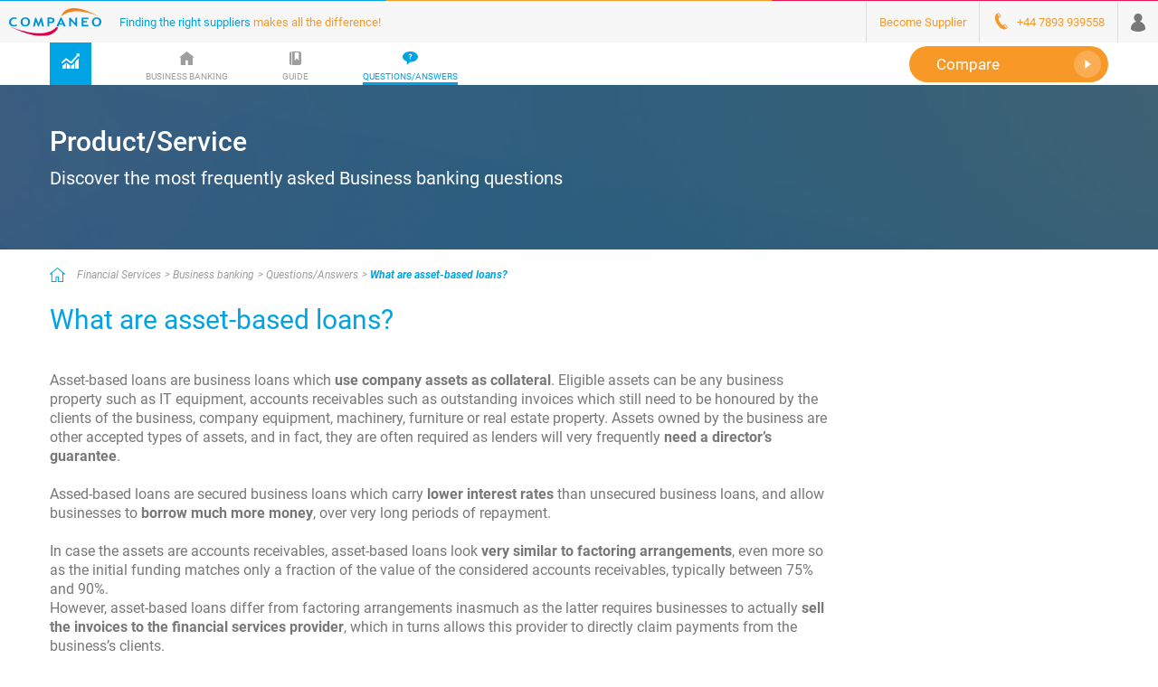

--- FILE ---
content_type: text/html;charset=UTF-8
request_url: https://www.companeo.co.uk/business-banking/FAQ/what-are-asset-based-loans
body_size: 96161
content:
<!DOCTYPE html>
<html lang="en-GB">
<head>

<meta charset="utf-8"><script type="text/javascript">(window.NREUM||(NREUM={})).init={privacy:{cookies_enabled:true},ajax:{deny_list:["bam.eu01.nr-data.net"]},feature_flags:["soft_nav"],distributed_tracing:{enabled:true}};(window.NREUM||(NREUM={})).loader_config={agentID:"538612639",accountID:"4428302",trustKey:"4340310",xpid:"UAIFWVVTChAEXFdVDwcDVlY=",licenseKey:"NRJS-68fadfc0a0de6ab45dc",applicationID:"486786402",browserID:"538612639"};;/*! For license information please see nr-loader-spa-1.308.0.min.js.LICENSE.txt */
(()=>{var e,t,r={384:(e,t,r)=>{"use strict";r.d(t,{NT:()=>a,US:()=>u,Zm:()=>o,bQ:()=>d,dV:()=>c,pV:()=>l});var n=r(6154),i=r(1863),s=r(1910);const a={beacon:"bam.nr-data.net",errorBeacon:"bam.nr-data.net"};function o(){return n.gm.NREUM||(n.gm.NREUM={}),void 0===n.gm.newrelic&&(n.gm.newrelic=n.gm.NREUM),n.gm.NREUM}function c(){let e=o();return e.o||(e.o={ST:n.gm.setTimeout,SI:n.gm.setImmediate||n.gm.setInterval,CT:n.gm.clearTimeout,XHR:n.gm.XMLHttpRequest,REQ:n.gm.Request,EV:n.gm.Event,PR:n.gm.Promise,MO:n.gm.MutationObserver,FETCH:n.gm.fetch,WS:n.gm.WebSocket},(0,s.i)(...Object.values(e.o))),e}function d(e,t){let r=o();r.initializedAgents??={},t.initializedAt={ms:(0,i.t)(),date:new Date},r.initializedAgents[e]=t}function u(e,t){o()[e]=t}function l(){return function(){let e=o();const t=e.info||{};e.info={beacon:a.beacon,errorBeacon:a.errorBeacon,...t}}(),function(){let e=o();const t=e.init||{};e.init={...t}}(),c(),function(){let e=o();const t=e.loader_config||{};e.loader_config={...t}}(),o()}},782:(e,t,r)=>{"use strict";r.d(t,{T:()=>n});const n=r(860).K7.pageViewTiming},860:(e,t,r)=>{"use strict";r.d(t,{$J:()=>u,K7:()=>c,P3:()=>d,XX:()=>i,Yy:()=>o,df:()=>s,qY:()=>n,v4:()=>a});const n="events",i="jserrors",s="browser/blobs",a="rum",o="browser/logs",c={ajax:"ajax",genericEvents:"generic_events",jserrors:i,logging:"logging",metrics:"metrics",pageAction:"page_action",pageViewEvent:"page_view_event",pageViewTiming:"page_view_timing",sessionReplay:"session_replay",sessionTrace:"session_trace",softNav:"soft_navigations",spa:"spa"},d={[c.pageViewEvent]:1,[c.pageViewTiming]:2,[c.metrics]:3,[c.jserrors]:4,[c.spa]:5,[c.ajax]:6,[c.sessionTrace]:7,[c.softNav]:8,[c.sessionReplay]:9,[c.logging]:10,[c.genericEvents]:11},u={[c.pageViewEvent]:a,[c.pageViewTiming]:n,[c.ajax]:n,[c.spa]:n,[c.softNav]:n,[c.metrics]:i,[c.jserrors]:i,[c.sessionTrace]:s,[c.sessionReplay]:s,[c.logging]:o,[c.genericEvents]:"ins"}},944:(e,t,r)=>{"use strict";r.d(t,{R:()=>i});var n=r(3241);function i(e,t){"function"==typeof console.debug&&(console.debug("New Relic Warning: https://github.com/newrelic/newrelic-browser-agent/blob/main/docs/warning-codes.md#".concat(e),t),(0,n.W)({agentIdentifier:null,drained:null,type:"data",name:"warn",feature:"warn",data:{code:e,secondary:t}}))}},993:(e,t,r)=>{"use strict";r.d(t,{A$:()=>s,ET:()=>a,TZ:()=>o,p_:()=>i});var n=r(860);const i={ERROR:"ERROR",WARN:"WARN",INFO:"INFO",DEBUG:"DEBUG",TRACE:"TRACE"},s={OFF:0,ERROR:1,WARN:2,INFO:3,DEBUG:4,TRACE:5},a="log",o=n.K7.logging},1541:(e,t,r)=>{"use strict";r.d(t,{U:()=>i,f:()=>n});const n={MFE:"MFE",BA:"BA"};function i(e,t){if(2!==t?.harvestEndpointVersion)return{};const r=t.agentRef.runtime.appMetadata.agents[0].entityGuid;return e?{"source.id":e.id,"source.name":e.name,"source.type":e.type,"parent.id":e.parent?.id||r,"parent.type":e.parent?.type||n.BA}:{"entity.guid":r,appId:t.agentRef.info.applicationID}}},1687:(e,t,r)=>{"use strict";r.d(t,{Ak:()=>d,Ze:()=>h,x3:()=>u});var n=r(3241),i=r(7836),s=r(3606),a=r(860),o=r(2646);const c={};function d(e,t){const r={staged:!1,priority:a.P3[t]||0};l(e),c[e].get(t)||c[e].set(t,r)}function u(e,t){e&&c[e]&&(c[e].get(t)&&c[e].delete(t),p(e,t,!1),c[e].size&&f(e))}function l(e){if(!e)throw new Error("agentIdentifier required");c[e]||(c[e]=new Map)}function h(e="",t="feature",r=!1){if(l(e),!e||!c[e].get(t)||r)return p(e,t);c[e].get(t).staged=!0,f(e)}function f(e){const t=Array.from(c[e]);t.every(([e,t])=>t.staged)&&(t.sort((e,t)=>e[1].priority-t[1].priority),t.forEach(([t])=>{c[e].delete(t),p(e,t)}))}function p(e,t,r=!0){const a=e?i.ee.get(e):i.ee,c=s.i.handlers;if(!a.aborted&&a.backlog&&c){if((0,n.W)({agentIdentifier:e,type:"lifecycle",name:"drain",feature:t}),r){const e=a.backlog[t],r=c[t];if(r){for(let t=0;e&&t<e.length;++t)g(e[t],r);Object.entries(r).forEach(([e,t])=>{Object.values(t||{}).forEach(t=>{t[0]?.on&&t[0]?.context()instanceof o.y&&t[0].on(e,t[1])})})}}a.isolatedBacklog||delete c[t],a.backlog[t]=null,a.emit("drain-"+t,[])}}function g(e,t){var r=e[1];Object.values(t[r]||{}).forEach(t=>{var r=e[0];if(t[0]===r){var n=t[1],i=e[3],s=e[2];n.apply(i,s)}})}},1738:(e,t,r)=>{"use strict";r.d(t,{U:()=>f,Y:()=>h});var n=r(3241),i=r(9908),s=r(1863),a=r(944),o=r(5701),c=r(3969),d=r(8362),u=r(860),l=r(4261);function h(e,t,r,s){const h=s||r;!h||h[e]&&h[e]!==d.d.prototype[e]||(h[e]=function(){(0,i.p)(c.xV,["API/"+e+"/called"],void 0,u.K7.metrics,r.ee),(0,n.W)({agentIdentifier:r.agentIdentifier,drained:!!o.B?.[r.agentIdentifier],type:"data",name:"api",feature:l.Pl+e,data:{}});try{return t.apply(this,arguments)}catch(e){(0,a.R)(23,e)}})}function f(e,t,r,n,a){const o=e.info;null===r?delete o.jsAttributes[t]:o.jsAttributes[t]=r,(a||null===r)&&(0,i.p)(l.Pl+n,[(0,s.t)(),t,r],void 0,"session",e.ee)}},1741:(e,t,r)=>{"use strict";r.d(t,{W:()=>s});var n=r(944),i=r(4261);class s{#e(e,...t){if(this[e]!==s.prototype[e])return this[e](...t);(0,n.R)(35,e)}addPageAction(e,t){return this.#e(i.hG,e,t)}register(e){return this.#e(i.eY,e)}recordCustomEvent(e,t){return this.#e(i.fF,e,t)}setPageViewName(e,t){return this.#e(i.Fw,e,t)}setCustomAttribute(e,t,r){return this.#e(i.cD,e,t,r)}noticeError(e,t){return this.#e(i.o5,e,t)}setUserId(e,t=!1){return this.#e(i.Dl,e,t)}setApplicationVersion(e){return this.#e(i.nb,e)}setErrorHandler(e){return this.#e(i.bt,e)}addRelease(e,t){return this.#e(i.k6,e,t)}log(e,t){return this.#e(i.$9,e,t)}start(){return this.#e(i.d3)}finished(e){return this.#e(i.BL,e)}recordReplay(){return this.#e(i.CH)}pauseReplay(){return this.#e(i.Tb)}addToTrace(e){return this.#e(i.U2,e)}setCurrentRouteName(e){return this.#e(i.PA,e)}interaction(e){return this.#e(i.dT,e)}wrapLogger(e,t,r){return this.#e(i.Wb,e,t,r)}measure(e,t){return this.#e(i.V1,e,t)}consent(e){return this.#e(i.Pv,e)}}},1863:(e,t,r)=>{"use strict";function n(){return Math.floor(performance.now())}r.d(t,{t:()=>n})},1910:(e,t,r)=>{"use strict";r.d(t,{i:()=>s});var n=r(944);const i=new Map;function s(...e){return e.every(e=>{if(i.has(e))return i.get(e);const t="function"==typeof e?e.toString():"",r=t.includes("[native code]"),s=t.includes("nrWrapper");return r||s||(0,n.R)(64,e?.name||t),i.set(e,r),r})}},2555:(e,t,r)=>{"use strict";r.d(t,{D:()=>o,f:()=>a});var n=r(384),i=r(8122);const s={beacon:n.NT.beacon,errorBeacon:n.NT.errorBeacon,licenseKey:void 0,applicationID:void 0,sa:void 0,queueTime:void 0,applicationTime:void 0,ttGuid:void 0,user:void 0,account:void 0,product:void 0,extra:void 0,jsAttributes:{},userAttributes:void 0,atts:void 0,transactionName:void 0,tNamePlain:void 0};function a(e){try{return!!e.licenseKey&&!!e.errorBeacon&&!!e.applicationID}catch(e){return!1}}const o=e=>(0,i.a)(e,s)},2614:(e,t,r)=>{"use strict";r.d(t,{BB:()=>a,H3:()=>n,g:()=>d,iL:()=>c,tS:()=>o,uh:()=>i,wk:()=>s});const n="NRBA",i="SESSION",s=144e5,a=18e5,o={STARTED:"session-started",PAUSE:"session-pause",RESET:"session-reset",RESUME:"session-resume",UPDATE:"session-update"},c={SAME_TAB:"same-tab",CROSS_TAB:"cross-tab"},d={OFF:0,FULL:1,ERROR:2}},2646:(e,t,r)=>{"use strict";r.d(t,{y:()=>n});class n{constructor(e){this.contextId=e}}},2843:(e,t,r)=>{"use strict";r.d(t,{G:()=>s,u:()=>i});var n=r(3878);function i(e,t=!1,r,i){(0,n.DD)("visibilitychange",function(){if(t)return void("hidden"===document.visibilityState&&e());e(document.visibilityState)},r,i)}function s(e,t,r){(0,n.sp)("pagehide",e,t,r)}},3241:(e,t,r)=>{"use strict";r.d(t,{W:()=>s});var n=r(6154);const i="newrelic";function s(e={}){try{n.gm.dispatchEvent(new CustomEvent(i,{detail:e}))}catch(e){}}},3304:(e,t,r)=>{"use strict";r.d(t,{A:()=>s});var n=r(7836);const i=()=>{const e=new WeakSet;return(t,r)=>{if("object"==typeof r&&null!==r){if(e.has(r))return;e.add(r)}return r}};function s(e){try{return JSON.stringify(e,i())??""}catch(e){try{n.ee.emit("internal-error",[e])}catch(e){}return""}}},3333:(e,t,r)=>{"use strict";r.d(t,{$v:()=>u,TZ:()=>n,Xh:()=>c,Zp:()=>i,kd:()=>d,mq:()=>o,nf:()=>a,qN:()=>s});const n=r(860).K7.genericEvents,i=["auxclick","click","copy","keydown","paste","scrollend"],s=["focus","blur"],a=4,o=1e3,c=2e3,d=["PageAction","UserAction","BrowserPerformance"],u={RESOURCES:"experimental.resources",REGISTER:"register"}},3434:(e,t,r)=>{"use strict";r.d(t,{Jt:()=>s,YM:()=>d});var n=r(7836),i=r(5607);const s="nr@original:".concat(i.W),a=50;var o=Object.prototype.hasOwnProperty,c=!1;function d(e,t){return e||(e=n.ee),r.inPlace=function(e,t,n,i,s){n||(n="");const a="-"===n.charAt(0);for(let o=0;o<t.length;o++){const c=t[o],d=e[c];l(d)||(e[c]=r(d,a?c+n:n,i,c,s))}},r.flag=s,r;function r(t,r,n,c,d){return l(t)?t:(r||(r=""),nrWrapper[s]=t,function(e,t,r){if(Object.defineProperty&&Object.keys)try{return Object.keys(e).forEach(function(r){Object.defineProperty(t,r,{get:function(){return e[r]},set:function(t){return e[r]=t,t}})}),t}catch(e){u([e],r)}for(var n in e)o.call(e,n)&&(t[n]=e[n])}(t,nrWrapper,e),nrWrapper);function nrWrapper(){var s,o,l,h;let f;try{o=this,s=[...arguments],l="function"==typeof n?n(s,o):n||{}}catch(t){u([t,"",[s,o,c],l],e)}i(r+"start",[s,o,c],l,d);const p=performance.now();let g;try{return h=t.apply(o,s),g=performance.now(),h}catch(e){throw g=performance.now(),i(r+"err",[s,o,e],l,d),f=e,f}finally{const e=g-p,t={start:p,end:g,duration:e,isLongTask:e>=a,methodName:c,thrownError:f};t.isLongTask&&i("long-task",[t,o],l,d),i(r+"end",[s,o,h],l,d)}}}function i(r,n,i,s){if(!c||t){var a=c;c=!0;try{e.emit(r,n,i,t,s)}catch(t){u([t,r,n,i],e)}c=a}}}function u(e,t){t||(t=n.ee);try{t.emit("internal-error",e)}catch(e){}}function l(e){return!(e&&"function"==typeof e&&e.apply&&!e[s])}},3606:(e,t,r)=>{"use strict";r.d(t,{i:()=>s});var n=r(9908);s.on=a;var i=s.handlers={};function s(e,t,r,s){a(s||n.d,i,e,t,r)}function a(e,t,r,i,s){s||(s="feature"),e||(e=n.d);var a=t[s]=t[s]||{};(a[r]=a[r]||[]).push([e,i])}},3738:(e,t,r)=>{"use strict";r.d(t,{He:()=>i,Kp:()=>o,Lc:()=>d,Rz:()=>u,TZ:()=>n,bD:()=>s,d3:()=>a,jx:()=>l,sl:()=>h,uP:()=>c});const n=r(860).K7.sessionTrace,i="bstResource",s="resource",a="-start",o="-end",c="fn"+a,d="fn"+o,u="pushState",l=1e3,h=3e4},3785:(e,t,r)=>{"use strict";r.d(t,{R:()=>c,b:()=>d});var n=r(9908),i=r(1863),s=r(860),a=r(3969),o=r(993);function c(e,t,r={},c=o.p_.INFO,d=!0,u,l=(0,i.t)()){(0,n.p)(a.xV,["API/logging/".concat(c.toLowerCase(),"/called")],void 0,s.K7.metrics,e),(0,n.p)(o.ET,[l,t,r,c,d,u],void 0,s.K7.logging,e)}function d(e){return"string"==typeof e&&Object.values(o.p_).some(t=>t===e.toUpperCase().trim())}},3878:(e,t,r)=>{"use strict";function n(e,t){return{capture:e,passive:!1,signal:t}}function i(e,t,r=!1,i){window.addEventListener(e,t,n(r,i))}function s(e,t,r=!1,i){document.addEventListener(e,t,n(r,i))}r.d(t,{DD:()=>s,jT:()=>n,sp:()=>i})},3962:(e,t,r)=>{"use strict";r.d(t,{AM:()=>a,O2:()=>l,OV:()=>s,Qu:()=>h,TZ:()=>c,ih:()=>f,pP:()=>o,t1:()=>u,tC:()=>i,wD:()=>d});var n=r(860);const i=["click","keydown","submit"],s="popstate",a="api",o="initialPageLoad",c=n.K7.softNav,d=5e3,u=500,l={INITIAL_PAGE_LOAD:"",ROUTE_CHANGE:1,UNSPECIFIED:2},h={INTERACTION:1,AJAX:2,CUSTOM_END:3,CUSTOM_TRACER:4},f={IP:"in progress",PF:"pending finish",FIN:"finished",CAN:"cancelled"}},3969:(e,t,r)=>{"use strict";r.d(t,{TZ:()=>n,XG:()=>o,rs:()=>i,xV:()=>a,z_:()=>s});const n=r(860).K7.metrics,i="sm",s="cm",a="storeSupportabilityMetrics",o="storeEventMetrics"},4234:(e,t,r)=>{"use strict";r.d(t,{W:()=>s});var n=r(7836),i=r(1687);class s{constructor(e,t){this.agentIdentifier=e,this.ee=n.ee.get(e),this.featureName=t,this.blocked=!1}deregisterDrain(){(0,i.x3)(this.agentIdentifier,this.featureName)}}},4261:(e,t,r)=>{"use strict";r.d(t,{$9:()=>u,BL:()=>c,CH:()=>p,Dl:()=>R,Fw:()=>w,PA:()=>v,Pl:()=>n,Pv:()=>A,Tb:()=>h,U2:()=>a,V1:()=>E,Wb:()=>T,bt:()=>y,cD:()=>b,d3:()=>x,dT:()=>d,eY:()=>g,fF:()=>f,hG:()=>s,hw:()=>i,k6:()=>o,nb:()=>m,o5:()=>l});const n="api-",i=n+"ixn-",s="addPageAction",a="addToTrace",o="addRelease",c="finished",d="interaction",u="log",l="noticeError",h="pauseReplay",f="recordCustomEvent",p="recordReplay",g="register",m="setApplicationVersion",v="setCurrentRouteName",b="setCustomAttribute",y="setErrorHandler",w="setPageViewName",R="setUserId",x="start",T="wrapLogger",E="measure",A="consent"},5205:(e,t,r)=>{"use strict";r.d(t,{j:()=>S});var n=r(384),i=r(1741);var s=r(2555),a=r(3333);const o=e=>{if(!e||"string"!=typeof e)return!1;try{document.createDocumentFragment().querySelector(e)}catch{return!1}return!0};var c=r(2614),d=r(944),u=r(8122);const l="[data-nr-mask]",h=e=>(0,u.a)(e,(()=>{const e={feature_flags:[],experimental:{allow_registered_children:!1,resources:!1},mask_selector:"*",block_selector:"[data-nr-block]",mask_input_options:{color:!1,date:!1,"datetime-local":!1,email:!1,month:!1,number:!1,range:!1,search:!1,tel:!1,text:!1,time:!1,url:!1,week:!1,textarea:!1,select:!1,password:!0}};return{ajax:{deny_list:void 0,block_internal:!0,enabled:!0,autoStart:!0},api:{get allow_registered_children(){return e.feature_flags.includes(a.$v.REGISTER)||e.experimental.allow_registered_children},set allow_registered_children(t){e.experimental.allow_registered_children=t},duplicate_registered_data:!1},browser_consent_mode:{enabled:!1},distributed_tracing:{enabled:void 0,exclude_newrelic_header:void 0,cors_use_newrelic_header:void 0,cors_use_tracecontext_headers:void 0,allowed_origins:void 0},get feature_flags(){return e.feature_flags},set feature_flags(t){e.feature_flags=t},generic_events:{enabled:!0,autoStart:!0},harvest:{interval:30},jserrors:{enabled:!0,autoStart:!0},logging:{enabled:!0,autoStart:!0},metrics:{enabled:!0,autoStart:!0},obfuscate:void 0,page_action:{enabled:!0},page_view_event:{enabled:!0,autoStart:!0},page_view_timing:{enabled:!0,autoStart:!0},performance:{capture_marks:!1,capture_measures:!1,capture_detail:!0,resources:{get enabled(){return e.feature_flags.includes(a.$v.RESOURCES)||e.experimental.resources},set enabled(t){e.experimental.resources=t},asset_types:[],first_party_domains:[],ignore_newrelic:!0}},privacy:{cookies_enabled:!0},proxy:{assets:void 0,beacon:void 0},session:{expiresMs:c.wk,inactiveMs:c.BB},session_replay:{autoStart:!0,enabled:!1,preload:!1,sampling_rate:10,error_sampling_rate:100,collect_fonts:!1,inline_images:!1,fix_stylesheets:!0,mask_all_inputs:!0,get mask_text_selector(){return e.mask_selector},set mask_text_selector(t){o(t)?e.mask_selector="".concat(t,",").concat(l):""===t||null===t?e.mask_selector=l:(0,d.R)(5,t)},get block_class(){return"nr-block"},get ignore_class(){return"nr-ignore"},get mask_text_class(){return"nr-mask"},get block_selector(){return e.block_selector},set block_selector(t){o(t)?e.block_selector+=",".concat(t):""!==t&&(0,d.R)(6,t)},get mask_input_options(){return e.mask_input_options},set mask_input_options(t){t&&"object"==typeof t?e.mask_input_options={...t,password:!0}:(0,d.R)(7,t)}},session_trace:{enabled:!0,autoStart:!0},soft_navigations:{enabled:!0,autoStart:!0},spa:{enabled:!0,autoStart:!0},ssl:void 0,user_actions:{enabled:!0,elementAttributes:["id","className","tagName","type"]}}})());var f=r(6154),p=r(9324);let g=0;const m={buildEnv:p.F3,distMethod:p.Xs,version:p.xv,originTime:f.WN},v={consented:!1},b={appMetadata:{},get consented(){return this.session?.state?.consent||v.consented},set consented(e){v.consented=e},customTransaction:void 0,denyList:void 0,disabled:!1,harvester:void 0,isolatedBacklog:!1,isRecording:!1,loaderType:void 0,maxBytes:3e4,obfuscator:void 0,onerror:void 0,ptid:void 0,releaseIds:{},session:void 0,timeKeeper:void 0,registeredEntities:[],jsAttributesMetadata:{bytes:0},get harvestCount(){return++g}},y=e=>{const t=(0,u.a)(e,b),r=Object.keys(m).reduce((e,t)=>(e[t]={value:m[t],writable:!1,configurable:!0,enumerable:!0},e),{});return Object.defineProperties(t,r)};var w=r(5701);const R=e=>{const t=e.startsWith("http");e+="/",r.p=t?e:"https://"+e};var x=r(7836),T=r(3241);const E={accountID:void 0,trustKey:void 0,agentID:void 0,licenseKey:void 0,applicationID:void 0,xpid:void 0},A=e=>(0,u.a)(e,E),_=new Set;function S(e,t={},r,a){let{init:o,info:c,loader_config:d,runtime:u={},exposed:l=!0}=t;if(!c){const e=(0,n.pV)();o=e.init,c=e.info,d=e.loader_config}e.init=h(o||{}),e.loader_config=A(d||{}),c.jsAttributes??={},f.bv&&(c.jsAttributes.isWorker=!0),e.info=(0,s.D)(c);const p=e.init,g=[c.beacon,c.errorBeacon];_.has(e.agentIdentifier)||(p.proxy.assets&&(R(p.proxy.assets),g.push(p.proxy.assets)),p.proxy.beacon&&g.push(p.proxy.beacon),e.beacons=[...g],function(e){const t=(0,n.pV)();Object.getOwnPropertyNames(i.W.prototype).forEach(r=>{const n=i.W.prototype[r];if("function"!=typeof n||"constructor"===n)return;let s=t[r];e[r]&&!1!==e.exposed&&"micro-agent"!==e.runtime?.loaderType&&(t[r]=(...t)=>{const n=e[r](...t);return s?s(...t):n})})}(e),(0,n.US)("activatedFeatures",w.B)),u.denyList=[...p.ajax.deny_list||[],...p.ajax.block_internal?g:[]],u.ptid=e.agentIdentifier,u.loaderType=r,e.runtime=y(u),_.has(e.agentIdentifier)||(e.ee=x.ee.get(e.agentIdentifier),e.exposed=l,(0,T.W)({agentIdentifier:e.agentIdentifier,drained:!!w.B?.[e.agentIdentifier],type:"lifecycle",name:"initialize",feature:void 0,data:e.config})),_.add(e.agentIdentifier)}},5270:(e,t,r)=>{"use strict";r.d(t,{Aw:()=>a,SR:()=>s,rF:()=>o});var n=r(384),i=r(7767);function s(e){return!!(0,n.dV)().o.MO&&(0,i.V)(e)&&!0===e?.session_trace.enabled}function a(e){return!0===e?.session_replay.preload&&s(e)}function o(e,t){try{if("string"==typeof t?.type){if("password"===t.type.toLowerCase())return"*".repeat(e?.length||0);if(void 0!==t?.dataset?.nrUnmask||t?.classList?.contains("nr-unmask"))return e}}catch(e){}return"string"==typeof e?e.replace(/[\S]/g,"*"):"*".repeat(e?.length||0)}},5289:(e,t,r)=>{"use strict";r.d(t,{GG:()=>a,Qr:()=>c,sB:()=>o});var n=r(3878),i=r(6389);function s(){return"undefined"==typeof document||"complete"===document.readyState}function a(e,t){if(s())return e();const r=(0,i.J)(e),a=setInterval(()=>{s()&&(clearInterval(a),r())},500);(0,n.sp)("load",r,t)}function o(e){if(s())return e();(0,n.DD)("DOMContentLoaded",e)}function c(e){if(s())return e();(0,n.sp)("popstate",e)}},5607:(e,t,r)=>{"use strict";r.d(t,{W:()=>n});const n=(0,r(9566).bz)()},5701:(e,t,r)=>{"use strict";r.d(t,{B:()=>s,t:()=>a});var n=r(3241);const i=new Set,s={};function a(e,t){const r=t.agentIdentifier;s[r]??={},e&&"object"==typeof e&&(i.has(r)||(t.ee.emit("rumresp",[e]),s[r]=e,i.add(r),(0,n.W)({agentIdentifier:r,loaded:!0,drained:!0,type:"lifecycle",name:"load",feature:void 0,data:e})))}},6154:(e,t,r)=>{"use strict";r.d(t,{OF:()=>d,RI:()=>i,WN:()=>h,bv:()=>s,eN:()=>f,gm:()=>a,lR:()=>l,m:()=>c,mw:()=>o,sb:()=>u});var n=r(1863);const i="undefined"!=typeof window&&!!window.document,s="undefined"!=typeof WorkerGlobalScope&&("undefined"!=typeof self&&self instanceof WorkerGlobalScope&&self.navigator instanceof WorkerNavigator||"undefined"!=typeof globalThis&&globalThis instanceof WorkerGlobalScope&&globalThis.navigator instanceof WorkerNavigator),a=i?window:"undefined"!=typeof WorkerGlobalScope&&("undefined"!=typeof self&&self instanceof WorkerGlobalScope&&self||"undefined"!=typeof globalThis&&globalThis instanceof WorkerGlobalScope&&globalThis),o=Boolean("hidden"===a?.document?.visibilityState),c=""+a?.location,d=/iPad|iPhone|iPod/.test(a.navigator?.userAgent),u=d&&"undefined"==typeof SharedWorker,l=(()=>{const e=a.navigator?.userAgent?.match(/Firefox[/\s](\d+\.\d+)/);return Array.isArray(e)&&e.length>=2?+e[1]:0})(),h=Date.now()-(0,n.t)(),f=()=>"undefined"!=typeof PerformanceNavigationTiming&&a?.performance?.getEntriesByType("navigation")?.[0]?.responseStart},6344:(e,t,r)=>{"use strict";r.d(t,{BB:()=>u,Qb:()=>l,TZ:()=>i,Ug:()=>a,Vh:()=>s,_s:()=>o,bc:()=>d,yP:()=>c});var n=r(2614);const i=r(860).K7.sessionReplay,s="errorDuringReplay",a=.12,o={DomContentLoaded:0,Load:1,FullSnapshot:2,IncrementalSnapshot:3,Meta:4,Custom:5},c={[n.g.ERROR]:15e3,[n.g.FULL]:3e5,[n.g.OFF]:0},d={RESET:{message:"Session was reset",sm:"Reset"},IMPORT:{message:"Recorder failed to import",sm:"Import"},TOO_MANY:{message:"429: Too Many Requests",sm:"Too-Many"},TOO_BIG:{message:"Payload was too large",sm:"Too-Big"},CROSS_TAB:{message:"Session Entity was set to OFF on another tab",sm:"Cross-Tab"},ENTITLEMENTS:{message:"Session Replay is not allowed and will not be started",sm:"Entitlement"}},u=5e3,l={API:"api",RESUME:"resume",SWITCH_TO_FULL:"switchToFull",INITIALIZE:"initialize",PRELOAD:"preload"}},6389:(e,t,r)=>{"use strict";function n(e,t=500,r={}){const n=r?.leading||!1;let i;return(...r)=>{n&&void 0===i&&(e.apply(this,r),i=setTimeout(()=>{i=clearTimeout(i)},t)),n||(clearTimeout(i),i=setTimeout(()=>{e.apply(this,r)},t))}}function i(e){let t=!1;return(...r)=>{t||(t=!0,e.apply(this,r))}}r.d(t,{J:()=>i,s:()=>n})},6630:(e,t,r)=>{"use strict";r.d(t,{T:()=>n});const n=r(860).K7.pageViewEvent},6774:(e,t,r)=>{"use strict";r.d(t,{T:()=>n});const n=r(860).K7.jserrors},7295:(e,t,r)=>{"use strict";r.d(t,{Xv:()=>a,gX:()=>i,iW:()=>s});var n=[];function i(e){if(!e||s(e))return!1;if(0===n.length)return!0;if("*"===n[0].hostname)return!1;for(var t=0;t<n.length;t++){var r=n[t];if(r.hostname.test(e.hostname)&&r.pathname.test(e.pathname))return!1}return!0}function s(e){return void 0===e.hostname}function a(e){if(n=[],e&&e.length)for(var t=0;t<e.length;t++){let r=e[t];if(!r)continue;if("*"===r)return void(n=[{hostname:"*"}]);0===r.indexOf("http://")?r=r.substring(7):0===r.indexOf("https://")&&(r=r.substring(8));const i=r.indexOf("/");let s,a;i>0?(s=r.substring(0,i),a=r.substring(i)):(s=r,a="*");let[c]=s.split(":");n.push({hostname:o(c),pathname:o(a,!0)})}}function o(e,t=!1){const r=e.replace(/[.+?^${}()|[\]\\]/g,e=>"\\"+e).replace(/\*/g,".*?");return new RegExp((t?"^":"")+r+"$")}},7485:(e,t,r)=>{"use strict";r.d(t,{D:()=>i});var n=r(6154);function i(e){if(0===(e||"").indexOf("data:"))return{protocol:"data"};try{const t=new URL(e,location.href),r={port:t.port,hostname:t.hostname,pathname:t.pathname,search:t.search,protocol:t.protocol.slice(0,t.protocol.indexOf(":")),sameOrigin:t.protocol===n.gm?.location?.protocol&&t.host===n.gm?.location?.host};return r.port&&""!==r.port||("http:"===t.protocol&&(r.port="80"),"https:"===t.protocol&&(r.port="443")),r.pathname&&""!==r.pathname?r.pathname.startsWith("/")||(r.pathname="/".concat(r.pathname)):r.pathname="/",r}catch(e){return{}}}},7699:(e,t,r)=>{"use strict";r.d(t,{It:()=>s,KC:()=>o,No:()=>i,qh:()=>a});var n=r(860);const i=16e3,s=1e6,a="SESSION_ERROR",o={[n.K7.logging]:!0,[n.K7.genericEvents]:!1,[n.K7.jserrors]:!1,[n.K7.ajax]:!1}},7767:(e,t,r)=>{"use strict";r.d(t,{V:()=>i});var n=r(6154);const i=e=>n.RI&&!0===e?.privacy.cookies_enabled},7836:(e,t,r)=>{"use strict";r.d(t,{P:()=>o,ee:()=>c});var n=r(384),i=r(8990),s=r(2646),a=r(5607);const o="nr@context:".concat(a.W),c=function e(t,r){var n={},a={},u={},l=!1;try{l=16===r.length&&d.initializedAgents?.[r]?.runtime.isolatedBacklog}catch(e){}var h={on:p,addEventListener:p,removeEventListener:function(e,t){var r=n[e];if(!r)return;for(var i=0;i<r.length;i++)r[i]===t&&r.splice(i,1)},emit:function(e,r,n,i,s){!1!==s&&(s=!0);if(c.aborted&&!i)return;t&&s&&t.emit(e,r,n);var o=f(n);g(e).forEach(e=>{e.apply(o,r)});var d=v()[a[e]];d&&d.push([h,e,r,o]);return o},get:m,listeners:g,context:f,buffer:function(e,t){const r=v();if(t=t||"feature",h.aborted)return;Object.entries(e||{}).forEach(([e,n])=>{a[n]=t,t in r||(r[t]=[])})},abort:function(){h._aborted=!0,Object.keys(h.backlog).forEach(e=>{delete h.backlog[e]})},isBuffering:function(e){return!!v()[a[e]]},debugId:r,backlog:l?{}:t&&"object"==typeof t.backlog?t.backlog:{},isolatedBacklog:l};return Object.defineProperty(h,"aborted",{get:()=>{let e=h._aborted||!1;return e||(t&&(e=t.aborted),e)}}),h;function f(e){return e&&e instanceof s.y?e:e?(0,i.I)(e,o,()=>new s.y(o)):new s.y(o)}function p(e,t){n[e]=g(e).concat(t)}function g(e){return n[e]||[]}function m(t){return u[t]=u[t]||e(h,t)}function v(){return h.backlog}}(void 0,"globalEE"),d=(0,n.Zm)();d.ee||(d.ee=c)},8122:(e,t,r)=>{"use strict";r.d(t,{a:()=>i});var n=r(944);function i(e,t){try{if(!e||"object"!=typeof e)return(0,n.R)(3);if(!t||"object"!=typeof t)return(0,n.R)(4);const r=Object.create(Object.getPrototypeOf(t),Object.getOwnPropertyDescriptors(t)),s=0===Object.keys(r).length?e:r;for(let a in s)if(void 0!==e[a])try{if(null===e[a]){r[a]=null;continue}Array.isArray(e[a])&&Array.isArray(t[a])?r[a]=Array.from(new Set([...e[a],...t[a]])):"object"==typeof e[a]&&"object"==typeof t[a]?r[a]=i(e[a],t[a]):r[a]=e[a]}catch(e){r[a]||(0,n.R)(1,e)}return r}catch(e){(0,n.R)(2,e)}}},8139:(e,t,r)=>{"use strict";r.d(t,{u:()=>h});var n=r(7836),i=r(3434),s=r(8990),a=r(6154);const o={},c=a.gm.XMLHttpRequest,d="addEventListener",u="removeEventListener",l="nr@wrapped:".concat(n.P);function h(e){var t=function(e){return(e||n.ee).get("events")}(e);if(o[t.debugId]++)return t;o[t.debugId]=1;var r=(0,i.YM)(t,!0);function h(e){r.inPlace(e,[d,u],"-",p)}function p(e,t){return e[1]}return"getPrototypeOf"in Object&&(a.RI&&f(document,h),c&&f(c.prototype,h),f(a.gm,h)),t.on(d+"-start",function(e,t){var n=e[1];if(null!==n&&("function"==typeof n||"object"==typeof n)&&"newrelic"!==e[0]){var i=(0,s.I)(n,l,function(){var e={object:function(){if("function"!=typeof n.handleEvent)return;return n.handleEvent.apply(n,arguments)},function:n}[typeof n];return e?r(e,"fn-",null,e.name||"anonymous"):n});this.wrapped=e[1]=i}}),t.on(u+"-start",function(e){e[1]=this.wrapped||e[1]}),t}function f(e,t,...r){let n=e;for(;"object"==typeof n&&!Object.prototype.hasOwnProperty.call(n,d);)n=Object.getPrototypeOf(n);n&&t(n,...r)}},8362:(e,t,r)=>{"use strict";r.d(t,{d:()=>s});var n=r(9566),i=r(1741);class s extends i.W{agentIdentifier=(0,n.LA)(16)}},8374:(e,t,r)=>{r.nc=(()=>{try{return document?.currentScript?.nonce}catch(e){}return""})()},8990:(e,t,r)=>{"use strict";r.d(t,{I:()=>i});var n=Object.prototype.hasOwnProperty;function i(e,t,r){if(n.call(e,t))return e[t];var i=r();if(Object.defineProperty&&Object.keys)try{return Object.defineProperty(e,t,{value:i,writable:!0,enumerable:!1}),i}catch(e){}return e[t]=i,i}},9119:(e,t,r)=>{"use strict";r.d(t,{L:()=>s});var n=/([^?#]*)[^#]*(#[^?]*|$).*/,i=/([^?#]*)().*/;function s(e,t){return e?e.replace(t?n:i,"$1$2"):e}},9300:(e,t,r)=>{"use strict";r.d(t,{T:()=>n});const n=r(860).K7.ajax},9324:(e,t,r)=>{"use strict";r.d(t,{AJ:()=>a,F3:()=>i,Xs:()=>s,Yq:()=>o,xv:()=>n});const n="1.308.0",i="PROD",s="CDN",a="@newrelic/rrweb",o="1.0.1"},9566:(e,t,r)=>{"use strict";r.d(t,{LA:()=>o,ZF:()=>c,bz:()=>a,el:()=>d});var n=r(6154);const i="xxxxxxxx-xxxx-4xxx-yxxx-xxxxxxxxxxxx";function s(e,t){return e?15&e[t]:16*Math.random()|0}function a(){const e=n.gm?.crypto||n.gm?.msCrypto;let t,r=0;return e&&e.getRandomValues&&(t=e.getRandomValues(new Uint8Array(30))),i.split("").map(e=>"x"===e?s(t,r++).toString(16):"y"===e?(3&s()|8).toString(16):e).join("")}function o(e){const t=n.gm?.crypto||n.gm?.msCrypto;let r,i=0;t&&t.getRandomValues&&(r=t.getRandomValues(new Uint8Array(e)));const a=[];for(var o=0;o<e;o++)a.push(s(r,i++).toString(16));return a.join("")}function c(){return o(16)}function d(){return o(32)}},9908:(e,t,r)=>{"use strict";r.d(t,{d:()=>n,p:()=>i});var n=r(7836).ee.get("handle");function i(e,t,r,i,s){s?(s.buffer([e],i),s.emit(e,t,r)):(n.buffer([e],i),n.emit(e,t,r))}}},n={};function i(e){var t=n[e];if(void 0!==t)return t.exports;var s=n[e]={exports:{}};return r[e](s,s.exports,i),s.exports}i.m=r,i.d=(e,t)=>{for(var r in t)i.o(t,r)&&!i.o(e,r)&&Object.defineProperty(e,r,{enumerable:!0,get:t[r]})},i.f={},i.e=e=>Promise.all(Object.keys(i.f).reduce((t,r)=>(i.f[r](e,t),t),[])),i.u=e=>({212:"nr-spa-compressor",249:"nr-spa-recorder",478:"nr-spa"}[e]+"-1.308.0.min.js"),i.o=(e,t)=>Object.prototype.hasOwnProperty.call(e,t),e={},t="NRBA-1.308.0.PROD:",i.l=(r,n,s,a)=>{if(e[r])e[r].push(n);else{var o,c;if(void 0!==s)for(var d=document.getElementsByTagName("script"),u=0;u<d.length;u++){var l=d[u];if(l.getAttribute("src")==r||l.getAttribute("data-webpack")==t+s){o=l;break}}if(!o){c=!0;var h={478:"sha512-RSfSVnmHk59T/uIPbdSE0LPeqcEdF4/+XhfJdBuccH5rYMOEZDhFdtnh6X6nJk7hGpzHd9Ujhsy7lZEz/ORYCQ==",249:"sha512-ehJXhmntm85NSqW4MkhfQqmeKFulra3klDyY0OPDUE+sQ3GokHlPh1pmAzuNy//3j4ac6lzIbmXLvGQBMYmrkg==",212:"sha512-B9h4CR46ndKRgMBcK+j67uSR2RCnJfGefU+A7FrgR/k42ovXy5x/MAVFiSvFxuVeEk/pNLgvYGMp1cBSK/G6Fg=="};(o=document.createElement("script")).charset="utf-8",i.nc&&o.setAttribute("nonce",i.nc),o.setAttribute("data-webpack",t+s),o.src=r,0!==o.src.indexOf(window.location.origin+"/")&&(o.crossOrigin="anonymous"),h[a]&&(o.integrity=h[a])}e[r]=[n];var f=(t,n)=>{o.onerror=o.onload=null,clearTimeout(p);var i=e[r];if(delete e[r],o.parentNode&&o.parentNode.removeChild(o),i&&i.forEach(e=>e(n)),t)return t(n)},p=setTimeout(f.bind(null,void 0,{type:"timeout",target:o}),12e4);o.onerror=f.bind(null,o.onerror),o.onload=f.bind(null,o.onload),c&&document.head.appendChild(o)}},i.r=e=>{"undefined"!=typeof Symbol&&Symbol.toStringTag&&Object.defineProperty(e,Symbol.toStringTag,{value:"Module"}),Object.defineProperty(e,"__esModule",{value:!0})},i.p="https://js-agent.newrelic.com/",(()=>{var e={38:0,788:0};i.f.j=(t,r)=>{var n=i.o(e,t)?e[t]:void 0;if(0!==n)if(n)r.push(n[2]);else{var s=new Promise((r,i)=>n=e[t]=[r,i]);r.push(n[2]=s);var a=i.p+i.u(t),o=new Error;i.l(a,r=>{if(i.o(e,t)&&(0!==(n=e[t])&&(e[t]=void 0),n)){var s=r&&("load"===r.type?"missing":r.type),a=r&&r.target&&r.target.src;o.message="Loading chunk "+t+" failed: ("+s+": "+a+")",o.name="ChunkLoadError",o.type=s,o.request=a,n[1](o)}},"chunk-"+t,t)}};var t=(t,r)=>{var n,s,[a,o,c]=r,d=0;if(a.some(t=>0!==e[t])){for(n in o)i.o(o,n)&&(i.m[n]=o[n]);if(c)c(i)}for(t&&t(r);d<a.length;d++)s=a[d],i.o(e,s)&&e[s]&&e[s][0](),e[s]=0},r=self["webpackChunk:NRBA-1.308.0.PROD"]=self["webpackChunk:NRBA-1.308.0.PROD"]||[];r.forEach(t.bind(null,0)),r.push=t.bind(null,r.push.bind(r))})(),(()=>{"use strict";i(8374);var e=i(8362),t=i(860);const r=Object.values(t.K7);var n=i(5205);var s=i(9908),a=i(1863),o=i(4261),c=i(1738);var d=i(1687),u=i(4234),l=i(5289),h=i(6154),f=i(944),p=i(5270),g=i(7767),m=i(6389),v=i(7699);class b extends u.W{constructor(e,t){super(e.agentIdentifier,t),this.agentRef=e,this.abortHandler=void 0,this.featAggregate=void 0,this.loadedSuccessfully=void 0,this.onAggregateImported=new Promise(e=>{this.loadedSuccessfully=e}),this.deferred=Promise.resolve(),!1===e.init[this.featureName].autoStart?this.deferred=new Promise((t,r)=>{this.ee.on("manual-start-all",(0,m.J)(()=>{(0,d.Ak)(e.agentIdentifier,this.featureName),t()}))}):(0,d.Ak)(e.agentIdentifier,t)}importAggregator(e,t,r={}){if(this.featAggregate)return;const n=async()=>{let n;await this.deferred;try{if((0,g.V)(e.init)){const{setupAgentSession:t}=await i.e(478).then(i.bind(i,8766));n=t(e)}}catch(e){(0,f.R)(20,e),this.ee.emit("internal-error",[e]),(0,s.p)(v.qh,[e],void 0,this.featureName,this.ee)}try{if(!this.#t(this.featureName,n,e.init))return(0,d.Ze)(this.agentIdentifier,this.featureName),void this.loadedSuccessfully(!1);const{Aggregate:i}=await t();this.featAggregate=new i(e,r),e.runtime.harvester.initializedAggregates.push(this.featAggregate),this.loadedSuccessfully(!0)}catch(e){(0,f.R)(34,e),this.abortHandler?.(),(0,d.Ze)(this.agentIdentifier,this.featureName,!0),this.loadedSuccessfully(!1),this.ee&&this.ee.abort()}};h.RI?(0,l.GG)(()=>n(),!0):n()}#t(e,r,n){if(this.blocked)return!1;switch(e){case t.K7.sessionReplay:return(0,p.SR)(n)&&!!r;case t.K7.sessionTrace:return!!r;default:return!0}}}var y=i(6630),w=i(2614),R=i(3241);class x extends b{static featureName=y.T;constructor(e){var t;super(e,y.T),this.setupInspectionEvents(e.agentIdentifier),t=e,(0,c.Y)(o.Fw,function(e,r){"string"==typeof e&&("/"!==e.charAt(0)&&(e="/"+e),t.runtime.customTransaction=(r||"http://custom.transaction")+e,(0,s.p)(o.Pl+o.Fw,[(0,a.t)()],void 0,void 0,t.ee))},t),this.importAggregator(e,()=>i.e(478).then(i.bind(i,2467)))}setupInspectionEvents(e){const t=(t,r)=>{t&&(0,R.W)({agentIdentifier:e,timeStamp:t.timeStamp,loaded:"complete"===t.target.readyState,type:"window",name:r,data:t.target.location+""})};(0,l.sB)(e=>{t(e,"DOMContentLoaded")}),(0,l.GG)(e=>{t(e,"load")}),(0,l.Qr)(e=>{t(e,"navigate")}),this.ee.on(w.tS.UPDATE,(t,r)=>{(0,R.W)({agentIdentifier:e,type:"lifecycle",name:"session",data:r})})}}var T=i(384);class E extends e.d{constructor(e){var t;(super(),h.gm)?(this.features={},(0,T.bQ)(this.agentIdentifier,this),this.desiredFeatures=new Set(e.features||[]),this.desiredFeatures.add(x),(0,n.j)(this,e,e.loaderType||"agent"),t=this,(0,c.Y)(o.cD,function(e,r,n=!1){if("string"==typeof e){if(["string","number","boolean"].includes(typeof r)||null===r)return(0,c.U)(t,e,r,o.cD,n);(0,f.R)(40,typeof r)}else(0,f.R)(39,typeof e)},t),function(e){(0,c.Y)(o.Dl,function(t,r=!1){if("string"!=typeof t&&null!==t)return void(0,f.R)(41,typeof t);const n=e.info.jsAttributes["enduser.id"];r&&null!=n&&n!==t?(0,s.p)(o.Pl+"setUserIdAndResetSession",[t],void 0,"session",e.ee):(0,c.U)(e,"enduser.id",t,o.Dl,!0)},e)}(this),function(e){(0,c.Y)(o.nb,function(t){if("string"==typeof t||null===t)return(0,c.U)(e,"application.version",t,o.nb,!1);(0,f.R)(42,typeof t)},e)}(this),function(e){(0,c.Y)(o.d3,function(){e.ee.emit("manual-start-all")},e)}(this),function(e){(0,c.Y)(o.Pv,function(t=!0){if("boolean"==typeof t){if((0,s.p)(o.Pl+o.Pv,[t],void 0,"session",e.ee),e.runtime.consented=t,t){const t=e.features.page_view_event;t.onAggregateImported.then(e=>{const r=t.featAggregate;e&&!r.sentRum&&r.sendRum()})}}else(0,f.R)(65,typeof t)},e)}(this),this.run()):(0,f.R)(21)}get config(){return{info:this.info,init:this.init,loader_config:this.loader_config,runtime:this.runtime}}get api(){return this}run(){try{const e=function(e){const t={};return r.forEach(r=>{t[r]=!!e[r]?.enabled}),t}(this.init),n=[...this.desiredFeatures];n.sort((e,r)=>t.P3[e.featureName]-t.P3[r.featureName]),n.forEach(r=>{if(!e[r.featureName]&&r.featureName!==t.K7.pageViewEvent)return;if(r.featureName===t.K7.spa)return void(0,f.R)(67);const n=function(e){switch(e){case t.K7.ajax:return[t.K7.jserrors];case t.K7.sessionTrace:return[t.K7.ajax,t.K7.pageViewEvent];case t.K7.sessionReplay:return[t.K7.sessionTrace];case t.K7.pageViewTiming:return[t.K7.pageViewEvent];default:return[]}}(r.featureName).filter(e=>!(e in this.features));n.length>0&&(0,f.R)(36,{targetFeature:r.featureName,missingDependencies:n}),this.features[r.featureName]=new r(this)})}catch(e){(0,f.R)(22,e);for(const e in this.features)this.features[e].abortHandler?.();const t=(0,T.Zm)();delete t.initializedAgents[this.agentIdentifier]?.features,delete this.sharedAggregator;return t.ee.get(this.agentIdentifier).abort(),!1}}}var A=i(2843),_=i(782);class S extends b{static featureName=_.T;constructor(e){super(e,_.T),h.RI&&((0,A.u)(()=>(0,s.p)("docHidden",[(0,a.t)()],void 0,_.T,this.ee),!0),(0,A.G)(()=>(0,s.p)("winPagehide",[(0,a.t)()],void 0,_.T,this.ee)),this.importAggregator(e,()=>i.e(478).then(i.bind(i,9917))))}}var O=i(3969);class I extends b{static featureName=O.TZ;constructor(e){super(e,O.TZ),h.RI&&document.addEventListener("securitypolicyviolation",e=>{(0,s.p)(O.xV,["Generic/CSPViolation/Detected"],void 0,this.featureName,this.ee)}),this.importAggregator(e,()=>i.e(478).then(i.bind(i,6555)))}}var N=i(6774),P=i(3878),k=i(3304);class D{constructor(e,t,r,n,i){this.name="UncaughtError",this.message="string"==typeof e?e:(0,k.A)(e),this.sourceURL=t,this.line=r,this.column=n,this.__newrelic=i}}function C(e){return M(e)?e:new D(void 0!==e?.message?e.message:e,e?.filename||e?.sourceURL,e?.lineno||e?.line,e?.colno||e?.col,e?.__newrelic,e?.cause)}function j(e){const t="Unhandled Promise Rejection: ";if(!e?.reason)return;if(M(e.reason)){try{e.reason.message.startsWith(t)||(e.reason.message=t+e.reason.message)}catch(e){}return C(e.reason)}const r=C(e.reason);return(r.message||"").startsWith(t)||(r.message=t+r.message),r}function L(e){if(e.error instanceof SyntaxError&&!/:\d+$/.test(e.error.stack?.trim())){const t=new D(e.message,e.filename,e.lineno,e.colno,e.error.__newrelic,e.cause);return t.name=SyntaxError.name,t}return M(e.error)?e.error:C(e)}function M(e){return e instanceof Error&&!!e.stack}function H(e,r,n,i,o=(0,a.t)()){"string"==typeof e&&(e=new Error(e)),(0,s.p)("err",[e,o,!1,r,n.runtime.isRecording,void 0,i],void 0,t.K7.jserrors,n.ee),(0,s.p)("uaErr",[],void 0,t.K7.genericEvents,n.ee)}var B=i(1541),K=i(993),W=i(3785);function U(e,{customAttributes:t={},level:r=K.p_.INFO}={},n,i,s=(0,a.t)()){(0,W.R)(n.ee,e,t,r,!1,i,s)}function F(e,r,n,i,c=(0,a.t)()){(0,s.p)(o.Pl+o.hG,[c,e,r,i],void 0,t.K7.genericEvents,n.ee)}function V(e,r,n,i,c=(0,a.t)()){const{start:d,end:u,customAttributes:l}=r||{},h={customAttributes:l||{}};if("object"!=typeof h.customAttributes||"string"!=typeof e||0===e.length)return void(0,f.R)(57);const p=(e,t)=>null==e?t:"number"==typeof e?e:e instanceof PerformanceMark?e.startTime:Number.NaN;if(h.start=p(d,0),h.end=p(u,c),Number.isNaN(h.start)||Number.isNaN(h.end))(0,f.R)(57);else{if(h.duration=h.end-h.start,!(h.duration<0))return(0,s.p)(o.Pl+o.V1,[h,e,i],void 0,t.K7.genericEvents,n.ee),h;(0,f.R)(58)}}function G(e,r={},n,i,c=(0,a.t)()){(0,s.p)(o.Pl+o.fF,[c,e,r,i],void 0,t.K7.genericEvents,n.ee)}function z(e){(0,c.Y)(o.eY,function(t){return Y(e,t)},e)}function Y(e,r,n){(0,f.R)(54,"newrelic.register"),r||={},r.type=B.f.MFE,r.licenseKey||=e.info.licenseKey,r.blocked=!1,r.parent=n||{},Array.isArray(r.tags)||(r.tags=[]);const i={};r.tags.forEach(e=>{"name"!==e&&"id"!==e&&(i["source.".concat(e)]=!0)}),r.isolated??=!0;let o=()=>{};const c=e.runtime.registeredEntities;if(!r.isolated){const e=c.find(({metadata:{target:{id:e}}})=>e===r.id&&!r.isolated);if(e)return e}const d=e=>{r.blocked=!0,o=e};function u(e){return"string"==typeof e&&!!e.trim()&&e.trim().length<501||"number"==typeof e}e.init.api.allow_registered_children||d((0,m.J)(()=>(0,f.R)(55))),u(r.id)&&u(r.name)||d((0,m.J)(()=>(0,f.R)(48,r)));const l={addPageAction:(t,n={})=>g(F,[t,{...i,...n},e],r),deregister:()=>{d((0,m.J)(()=>(0,f.R)(68)))},log:(t,n={})=>g(U,[t,{...n,customAttributes:{...i,...n.customAttributes||{}}},e],r),measure:(t,n={})=>g(V,[t,{...n,customAttributes:{...i,...n.customAttributes||{}}},e],r),noticeError:(t,n={})=>g(H,[t,{...i,...n},e],r),register:(t={})=>g(Y,[e,t],l.metadata.target),recordCustomEvent:(t,n={})=>g(G,[t,{...i,...n},e],r),setApplicationVersion:e=>p("application.version",e),setCustomAttribute:(e,t)=>p(e,t),setUserId:e=>p("enduser.id",e),metadata:{customAttributes:i,target:r}},h=()=>(r.blocked&&o(),r.blocked);h()||c.push(l);const p=(e,t)=>{h()||(i[e]=t)},g=(r,n,i)=>{if(h())return;const o=(0,a.t)();(0,s.p)(O.xV,["API/register/".concat(r.name,"/called")],void 0,t.K7.metrics,e.ee);try{if(e.init.api.duplicate_registered_data&&"register"!==r.name){let e=n;if(n[1]instanceof Object){const t={"child.id":i.id,"child.type":i.type};e="customAttributes"in n[1]?[n[0],{...n[1],customAttributes:{...n[1].customAttributes,...t}},...n.slice(2)]:[n[0],{...n[1],...t},...n.slice(2)]}r(...e,void 0,o)}return r(...n,i,o)}catch(e){(0,f.R)(50,e)}};return l}class Z extends b{static featureName=N.T;constructor(e){var t;super(e,N.T),t=e,(0,c.Y)(o.o5,(e,r)=>H(e,r,t),t),function(e){(0,c.Y)(o.bt,function(t){e.runtime.onerror=t},e)}(e),function(e){let t=0;(0,c.Y)(o.k6,function(e,r){++t>10||(this.runtime.releaseIds[e.slice(-200)]=(""+r).slice(-200))},e)}(e),z(e);try{this.removeOnAbort=new AbortController}catch(e){}this.ee.on("internal-error",(t,r)=>{this.abortHandler&&(0,s.p)("ierr",[C(t),(0,a.t)(),!0,{},e.runtime.isRecording,r],void 0,this.featureName,this.ee)}),h.gm.addEventListener("unhandledrejection",t=>{this.abortHandler&&(0,s.p)("err",[j(t),(0,a.t)(),!1,{unhandledPromiseRejection:1},e.runtime.isRecording],void 0,this.featureName,this.ee)},(0,P.jT)(!1,this.removeOnAbort?.signal)),h.gm.addEventListener("error",t=>{this.abortHandler&&(0,s.p)("err",[L(t),(0,a.t)(),!1,{},e.runtime.isRecording],void 0,this.featureName,this.ee)},(0,P.jT)(!1,this.removeOnAbort?.signal)),this.abortHandler=this.#r,this.importAggregator(e,()=>i.e(478).then(i.bind(i,2176)))}#r(){this.removeOnAbort?.abort(),this.abortHandler=void 0}}var q=i(8990);let X=1;function J(e){const t=typeof e;return!e||"object"!==t&&"function"!==t?-1:e===h.gm?0:(0,q.I)(e,"nr@id",function(){return X++})}function Q(e){if("string"==typeof e&&e.length)return e.length;if("object"==typeof e){if("undefined"!=typeof ArrayBuffer&&e instanceof ArrayBuffer&&e.byteLength)return e.byteLength;if("undefined"!=typeof Blob&&e instanceof Blob&&e.size)return e.size;if(!("undefined"!=typeof FormData&&e instanceof FormData))try{return(0,k.A)(e).length}catch(e){return}}}var ee=i(8139),te=i(7836),re=i(3434);const ne={},ie=["open","send"];function se(e){var t=e||te.ee;const r=function(e){return(e||te.ee).get("xhr")}(t);if(void 0===h.gm.XMLHttpRequest)return r;if(ne[r.debugId]++)return r;ne[r.debugId]=1,(0,ee.u)(t);var n=(0,re.YM)(r),i=h.gm.XMLHttpRequest,s=h.gm.MutationObserver,a=h.gm.Promise,o=h.gm.setInterval,c="readystatechange",d=["onload","onerror","onabort","onloadstart","onloadend","onprogress","ontimeout"],u=[],l=h.gm.XMLHttpRequest=function(e){const t=new i(e),s=r.context(t);try{r.emit("new-xhr",[t],s),t.addEventListener(c,(a=s,function(){var e=this;e.readyState>3&&!a.resolved&&(a.resolved=!0,r.emit("xhr-resolved",[],e)),n.inPlace(e,d,"fn-",y)}),(0,P.jT)(!1))}catch(e){(0,f.R)(15,e);try{r.emit("internal-error",[e])}catch(e){}}var a;return t};function p(e,t){n.inPlace(t,["onreadystatechange"],"fn-",y)}if(function(e,t){for(var r in e)t[r]=e[r]}(i,l),l.prototype=i.prototype,n.inPlace(l.prototype,ie,"-xhr-",y),r.on("send-xhr-start",function(e,t){p(e,t),function(e){u.push(e),s&&(g?g.then(b):o?o(b):(m=-m,v.data=m))}(t)}),r.on("open-xhr-start",p),s){var g=a&&a.resolve();if(!o&&!a){var m=1,v=document.createTextNode(m);new s(b).observe(v,{characterData:!0})}}else t.on("fn-end",function(e){e[0]&&e[0].type===c||b()});function b(){for(var e=0;e<u.length;e++)p(0,u[e]);u.length&&(u=[])}function y(e,t){return t}return r}var ae="fetch-",oe=ae+"body-",ce=["arrayBuffer","blob","json","text","formData"],de=h.gm.Request,ue=h.gm.Response,le="prototype";const he={};function fe(e){const t=function(e){return(e||te.ee).get("fetch")}(e);if(!(de&&ue&&h.gm.fetch))return t;if(he[t.debugId]++)return t;function r(e,r,n){var i=e[r];"function"==typeof i&&(e[r]=function(){var e,r=[...arguments],s={};t.emit(n+"before-start",[r],s),s[te.P]&&s[te.P].dt&&(e=s[te.P].dt);var a=i.apply(this,r);return t.emit(n+"start",[r,e],a),a.then(function(e){return t.emit(n+"end",[null,e],a),e},function(e){throw t.emit(n+"end",[e],a),e})})}return he[t.debugId]=1,ce.forEach(e=>{r(de[le],e,oe),r(ue[le],e,oe)}),r(h.gm,"fetch",ae),t.on(ae+"end",function(e,r){var n=this;if(r){var i=r.headers.get("content-length");null!==i&&(n.rxSize=i),t.emit(ae+"done",[null,r],n)}else t.emit(ae+"done",[e],n)}),t}var pe=i(7485),ge=i(9566);class me{constructor(e){this.agentRef=e}generateTracePayload(e){const t=this.agentRef.loader_config;if(!this.shouldGenerateTrace(e)||!t)return null;var r=(t.accountID||"").toString()||null,n=(t.agentID||"").toString()||null,i=(t.trustKey||"").toString()||null;if(!r||!n)return null;var s=(0,ge.ZF)(),a=(0,ge.el)(),o=Date.now(),c={spanId:s,traceId:a,timestamp:o};return(e.sameOrigin||this.isAllowedOrigin(e)&&this.useTraceContextHeadersForCors())&&(c.traceContextParentHeader=this.generateTraceContextParentHeader(s,a),c.traceContextStateHeader=this.generateTraceContextStateHeader(s,o,r,n,i)),(e.sameOrigin&&!this.excludeNewrelicHeader()||!e.sameOrigin&&this.isAllowedOrigin(e)&&this.useNewrelicHeaderForCors())&&(c.newrelicHeader=this.generateTraceHeader(s,a,o,r,n,i)),c}generateTraceContextParentHeader(e,t){return"00-"+t+"-"+e+"-01"}generateTraceContextStateHeader(e,t,r,n,i){return i+"@nr=0-1-"+r+"-"+n+"-"+e+"----"+t}generateTraceHeader(e,t,r,n,i,s){if(!("function"==typeof h.gm?.btoa))return null;var a={v:[0,1],d:{ty:"Browser",ac:n,ap:i,id:e,tr:t,ti:r}};return s&&n!==s&&(a.d.tk=s),btoa((0,k.A)(a))}shouldGenerateTrace(e){return this.agentRef.init?.distributed_tracing?.enabled&&this.isAllowedOrigin(e)}isAllowedOrigin(e){var t=!1;const r=this.agentRef.init?.distributed_tracing;if(e.sameOrigin)t=!0;else if(r?.allowed_origins instanceof Array)for(var n=0;n<r.allowed_origins.length;n++){var i=(0,pe.D)(r.allowed_origins[n]);if(e.hostname===i.hostname&&e.protocol===i.protocol&&e.port===i.port){t=!0;break}}return t}excludeNewrelicHeader(){var e=this.agentRef.init?.distributed_tracing;return!!e&&!!e.exclude_newrelic_header}useNewrelicHeaderForCors(){var e=this.agentRef.init?.distributed_tracing;return!!e&&!1!==e.cors_use_newrelic_header}useTraceContextHeadersForCors(){var e=this.agentRef.init?.distributed_tracing;return!!e&&!!e.cors_use_tracecontext_headers}}var ve=i(9300),be=i(7295);function ye(e){return"string"==typeof e?e:e instanceof(0,T.dV)().o.REQ?e.url:h.gm?.URL&&e instanceof URL?e.href:void 0}var we=["load","error","abort","timeout"],Re=we.length,xe=(0,T.dV)().o.REQ,Te=(0,T.dV)().o.XHR;const Ee="X-NewRelic-App-Data";class Ae extends b{static featureName=ve.T;constructor(e){super(e,ve.T),this.dt=new me(e),this.handler=(e,t,r,n)=>(0,s.p)(e,t,r,n,this.ee);try{const e={xmlhttprequest:"xhr",fetch:"fetch",beacon:"beacon"};h.gm?.performance?.getEntriesByType("resource").forEach(r=>{if(r.initiatorType in e&&0!==r.responseStatus){const n={status:r.responseStatus},i={rxSize:r.transferSize,duration:Math.floor(r.duration),cbTime:0};_e(n,r.name),this.handler("xhr",[n,i,r.startTime,r.responseEnd,e[r.initiatorType]],void 0,t.K7.ajax)}})}catch(e){}fe(this.ee),se(this.ee),function(e,r,n,i){function o(e){var t=this;t.totalCbs=0,t.called=0,t.cbTime=0,t.end=T,t.ended=!1,t.xhrGuids={},t.lastSize=null,t.loadCaptureCalled=!1,t.params=this.params||{},t.metrics=this.metrics||{},t.latestLongtaskEnd=0,e.addEventListener("load",function(r){E(t,e)},(0,P.jT)(!1)),h.lR||e.addEventListener("progress",function(e){t.lastSize=e.loaded},(0,P.jT)(!1))}function c(e){this.params={method:e[0]},_e(this,e[1]),this.metrics={}}function d(t,r){e.loader_config.xpid&&this.sameOrigin&&r.setRequestHeader("X-NewRelic-ID",e.loader_config.xpid);var n=i.generateTracePayload(this.parsedOrigin);if(n){var s=!1;n.newrelicHeader&&(r.setRequestHeader("newrelic",n.newrelicHeader),s=!0),n.traceContextParentHeader&&(r.setRequestHeader("traceparent",n.traceContextParentHeader),n.traceContextStateHeader&&r.setRequestHeader("tracestate",n.traceContextStateHeader),s=!0),s&&(this.dt=n)}}function u(e,t){var n=this.metrics,i=e[0],s=this;if(n&&i){var o=Q(i);o&&(n.txSize=o)}this.startTime=(0,a.t)(),this.body=i,this.listener=function(e){try{"abort"!==e.type||s.loadCaptureCalled||(s.params.aborted=!0),("load"!==e.type||s.called===s.totalCbs&&(s.onloadCalled||"function"!=typeof t.onload)&&"function"==typeof s.end)&&s.end(t)}catch(e){try{r.emit("internal-error",[e])}catch(e){}}};for(var c=0;c<Re;c++)t.addEventListener(we[c],this.listener,(0,P.jT)(!1))}function l(e,t,r){this.cbTime+=e,t?this.onloadCalled=!0:this.called+=1,this.called!==this.totalCbs||!this.onloadCalled&&"function"==typeof r.onload||"function"!=typeof this.end||this.end(r)}function f(e,t){var r=""+J(e)+!!t;this.xhrGuids&&!this.xhrGuids[r]&&(this.xhrGuids[r]=!0,this.totalCbs+=1)}function p(e,t){var r=""+J(e)+!!t;this.xhrGuids&&this.xhrGuids[r]&&(delete this.xhrGuids[r],this.totalCbs-=1)}function g(){this.endTime=(0,a.t)()}function m(e,t){t instanceof Te&&"load"===e[0]&&r.emit("xhr-load-added",[e[1],e[2]],t)}function v(e,t){t instanceof Te&&"load"===e[0]&&r.emit("xhr-load-removed",[e[1],e[2]],t)}function b(e,t,r){t instanceof Te&&("onload"===r&&(this.onload=!0),("load"===(e[0]&&e[0].type)||this.onload)&&(this.xhrCbStart=(0,a.t)()))}function y(e,t){this.xhrCbStart&&r.emit("xhr-cb-time",[(0,a.t)()-this.xhrCbStart,this.onload,t],t)}function w(e){var t,r=e[1]||{};if("string"==typeof e[0]?0===(t=e[0]).length&&h.RI&&(t=""+h.gm.location.href):e[0]&&e[0].url?t=e[0].url:h.gm?.URL&&e[0]&&e[0]instanceof URL?t=e[0].href:"function"==typeof e[0].toString&&(t=e[0].toString()),"string"==typeof t&&0!==t.length){t&&(this.parsedOrigin=(0,pe.D)(t),this.sameOrigin=this.parsedOrigin.sameOrigin);var n=i.generateTracePayload(this.parsedOrigin);if(n&&(n.newrelicHeader||n.traceContextParentHeader))if(e[0]&&e[0].headers)o(e[0].headers,n)&&(this.dt=n);else{var s={};for(var a in r)s[a]=r[a];s.headers=new Headers(r.headers||{}),o(s.headers,n)&&(this.dt=n),e.length>1?e[1]=s:e.push(s)}}function o(e,t){var r=!1;return t.newrelicHeader&&(e.set("newrelic",t.newrelicHeader),r=!0),t.traceContextParentHeader&&(e.set("traceparent",t.traceContextParentHeader),t.traceContextStateHeader&&e.set("tracestate",t.traceContextStateHeader),r=!0),r}}function R(e,t){this.params={},this.metrics={},this.startTime=(0,a.t)(),this.dt=t,e.length>=1&&(this.target=e[0]),e.length>=2&&(this.opts=e[1]);var r=this.opts||{},n=this.target;_e(this,ye(n));var i=(""+(n&&n instanceof xe&&n.method||r.method||"GET")).toUpperCase();this.params.method=i,this.body=r.body,this.txSize=Q(r.body)||0}function x(e,r){if(this.endTime=(0,a.t)(),this.params||(this.params={}),(0,be.iW)(this.params))return;let i;this.params.status=r?r.status:0,"string"==typeof this.rxSize&&this.rxSize.length>0&&(i=+this.rxSize);const s={txSize:this.txSize,rxSize:i,duration:(0,a.t)()-this.startTime};n("xhr",[this.params,s,this.startTime,this.endTime,"fetch"],this,t.K7.ajax)}function T(e){const r=this.params,i=this.metrics;if(!this.ended){this.ended=!0;for(let t=0;t<Re;t++)e.removeEventListener(we[t],this.listener,!1);r.aborted||(0,be.iW)(r)||(i.duration=(0,a.t)()-this.startTime,this.loadCaptureCalled||4!==e.readyState?null==r.status&&(r.status=0):E(this,e),i.cbTime=this.cbTime,n("xhr",[r,i,this.startTime,this.endTime,"xhr"],this,t.K7.ajax))}}function E(e,n){e.params.status=n.status;var i=function(e,t){var r=e.responseType;return"json"===r&&null!==t?t:"arraybuffer"===r||"blob"===r||"json"===r?Q(e.response):"text"===r||""===r||void 0===r?Q(e.responseText):void 0}(n,e.lastSize);if(i&&(e.metrics.rxSize=i),e.sameOrigin&&n.getAllResponseHeaders().indexOf(Ee)>=0){var a=n.getResponseHeader(Ee);a&&((0,s.p)(O.rs,["Ajax/CrossApplicationTracing/Header/Seen"],void 0,t.K7.metrics,r),e.params.cat=a.split(", ").pop())}e.loadCaptureCalled=!0}r.on("new-xhr",o),r.on("open-xhr-start",c),r.on("open-xhr-end",d),r.on("send-xhr-start",u),r.on("xhr-cb-time",l),r.on("xhr-load-added",f),r.on("xhr-load-removed",p),r.on("xhr-resolved",g),r.on("addEventListener-end",m),r.on("removeEventListener-end",v),r.on("fn-end",y),r.on("fetch-before-start",w),r.on("fetch-start",R),r.on("fn-start",b),r.on("fetch-done",x)}(e,this.ee,this.handler,this.dt),this.importAggregator(e,()=>i.e(478).then(i.bind(i,3845)))}}function _e(e,t){var r=(0,pe.D)(t),n=e.params||e;n.hostname=r.hostname,n.port=r.port,n.protocol=r.protocol,n.host=r.hostname+":"+r.port,n.pathname=r.pathname,e.parsedOrigin=r,e.sameOrigin=r.sameOrigin}const Se={},Oe=["pushState","replaceState"];function Ie(e){const t=function(e){return(e||te.ee).get("history")}(e);return!h.RI||Se[t.debugId]++||(Se[t.debugId]=1,(0,re.YM)(t).inPlace(window.history,Oe,"-")),t}var Ne=i(3738);function Pe(e){(0,c.Y)(o.BL,function(r=Date.now()){const n=r-h.WN;n<0&&(0,f.R)(62,r),(0,s.p)(O.XG,[o.BL,{time:n}],void 0,t.K7.metrics,e.ee),e.addToTrace({name:o.BL,start:r,origin:"nr"}),(0,s.p)(o.Pl+o.hG,[n,o.BL],void 0,t.K7.genericEvents,e.ee)},e)}const{He:ke,bD:De,d3:Ce,Kp:je,TZ:Le,Lc:Me,uP:He,Rz:Be}=Ne;class Ke extends b{static featureName=Le;constructor(e){var r;super(e,Le),r=e,(0,c.Y)(o.U2,function(e){if(!(e&&"object"==typeof e&&e.name&&e.start))return;const n={n:e.name,s:e.start-h.WN,e:(e.end||e.start)-h.WN,o:e.origin||"",t:"api"};n.s<0||n.e<0||n.e<n.s?(0,f.R)(61,{start:n.s,end:n.e}):(0,s.p)("bstApi",[n],void 0,t.K7.sessionTrace,r.ee)},r),Pe(e);if(!(0,g.V)(e.init))return void this.deregisterDrain();const n=this.ee;let d;Ie(n),this.eventsEE=(0,ee.u)(n),this.eventsEE.on(He,function(e,t){this.bstStart=(0,a.t)()}),this.eventsEE.on(Me,function(e,r){(0,s.p)("bst",[e[0],r,this.bstStart,(0,a.t)()],void 0,t.K7.sessionTrace,n)}),n.on(Be+Ce,function(e){this.time=(0,a.t)(),this.startPath=location.pathname+location.hash}),n.on(Be+je,function(e){(0,s.p)("bstHist",[location.pathname+location.hash,this.startPath,this.time],void 0,t.K7.sessionTrace,n)});try{d=new PerformanceObserver(e=>{const r=e.getEntries();(0,s.p)(ke,[r],void 0,t.K7.sessionTrace,n)}),d.observe({type:De,buffered:!0})}catch(e){}this.importAggregator(e,()=>i.e(478).then(i.bind(i,6974)),{resourceObserver:d})}}var We=i(6344);class Ue extends b{static featureName=We.TZ;#n;recorder;constructor(e){var r;let n;super(e,We.TZ),r=e,(0,c.Y)(o.CH,function(){(0,s.p)(o.CH,[],void 0,t.K7.sessionReplay,r.ee)},r),function(e){(0,c.Y)(o.Tb,function(){(0,s.p)(o.Tb,[],void 0,t.K7.sessionReplay,e.ee)},e)}(e);try{n=JSON.parse(localStorage.getItem("".concat(w.H3,"_").concat(w.uh)))}catch(e){}(0,p.SR)(e.init)&&this.ee.on(o.CH,()=>this.#i()),this.#s(n)&&this.importRecorder().then(e=>{e.startRecording(We.Qb.PRELOAD,n?.sessionReplayMode)}),this.importAggregator(this.agentRef,()=>i.e(478).then(i.bind(i,6167)),this),this.ee.on("err",e=>{this.blocked||this.agentRef.runtime.isRecording&&(this.errorNoticed=!0,(0,s.p)(We.Vh,[e],void 0,this.featureName,this.ee))})}#s(e){return e&&(e.sessionReplayMode===w.g.FULL||e.sessionReplayMode===w.g.ERROR)||(0,p.Aw)(this.agentRef.init)}importRecorder(){return this.recorder?Promise.resolve(this.recorder):(this.#n??=Promise.all([i.e(478),i.e(249)]).then(i.bind(i,4866)).then(({Recorder:e})=>(this.recorder=new e(this),this.recorder)).catch(e=>{throw this.ee.emit("internal-error",[e]),this.blocked=!0,e}),this.#n)}#i(){this.blocked||(this.featAggregate?this.featAggregate.mode!==w.g.FULL&&this.featAggregate.initializeRecording(w.g.FULL,!0,We.Qb.API):this.importRecorder().then(()=>{this.recorder.startRecording(We.Qb.API,w.g.FULL)}))}}var Fe=i(3962);class Ve extends b{static featureName=Fe.TZ;constructor(e){if(super(e,Fe.TZ),function(e){const r=e.ee.get("tracer");function n(){}(0,c.Y)(o.dT,function(e){return(new n).get("object"==typeof e?e:{})},e);const i=n.prototype={createTracer:function(n,i){var o={},c=this,d="function"==typeof i;return(0,s.p)(O.xV,["API/createTracer/called"],void 0,t.K7.metrics,e.ee),function(){if(r.emit((d?"":"no-")+"fn-start",[(0,a.t)(),c,d],o),d)try{return i.apply(this,arguments)}catch(e){const t="string"==typeof e?new Error(e):e;throw r.emit("fn-err",[arguments,this,t],o),t}finally{r.emit("fn-end",[(0,a.t)()],o)}}}};["actionText","setName","setAttribute","save","ignore","onEnd","getContext","end","get"].forEach(r=>{c.Y.apply(this,[r,function(){return(0,s.p)(o.hw+r,[performance.now(),...arguments],this,t.K7.softNav,e.ee),this},e,i])}),(0,c.Y)(o.PA,function(){(0,s.p)(o.hw+"routeName",[performance.now(),...arguments],void 0,t.K7.softNav,e.ee)},e)}(e),!h.RI||!(0,T.dV)().o.MO)return;const r=Ie(this.ee);try{this.removeOnAbort=new AbortController}catch(e){}Fe.tC.forEach(e=>{(0,P.sp)(e,e=>{l(e)},!0,this.removeOnAbort?.signal)});const n=()=>(0,s.p)("newURL",[(0,a.t)(),""+window.location],void 0,this.featureName,this.ee);r.on("pushState-end",n),r.on("replaceState-end",n),(0,P.sp)(Fe.OV,e=>{l(e),(0,s.p)("newURL",[e.timeStamp,""+window.location],void 0,this.featureName,this.ee)},!0,this.removeOnAbort?.signal);let d=!1;const u=new((0,T.dV)().o.MO)((e,t)=>{d||(d=!0,requestAnimationFrame(()=>{(0,s.p)("newDom",[(0,a.t)()],void 0,this.featureName,this.ee),d=!1}))}),l=(0,m.s)(e=>{"loading"!==document.readyState&&((0,s.p)("newUIEvent",[e],void 0,this.featureName,this.ee),u.observe(document.body,{attributes:!0,childList:!0,subtree:!0,characterData:!0}))},100,{leading:!0});this.abortHandler=function(){this.removeOnAbort?.abort(),u.disconnect(),this.abortHandler=void 0},this.importAggregator(e,()=>i.e(478).then(i.bind(i,4393)),{domObserver:u})}}var Ge=i(3333),ze=i(9119);const Ye={},Ze=new Set;function qe(e){return"string"==typeof e?{type:"string",size:(new TextEncoder).encode(e).length}:e instanceof ArrayBuffer?{type:"ArrayBuffer",size:e.byteLength}:e instanceof Blob?{type:"Blob",size:e.size}:e instanceof DataView?{type:"DataView",size:e.byteLength}:ArrayBuffer.isView(e)?{type:"TypedArray",size:e.byteLength}:{type:"unknown",size:0}}class Xe{constructor(e,t){this.timestamp=(0,a.t)(),this.currentUrl=(0,ze.L)(window.location.href),this.socketId=(0,ge.LA)(8),this.requestedUrl=(0,ze.L)(e),this.requestedProtocols=Array.isArray(t)?t.join(","):t||"",this.openedAt=void 0,this.protocol=void 0,this.extensions=void 0,this.binaryType=void 0,this.messageOrigin=void 0,this.messageCount=0,this.messageBytes=0,this.messageBytesMin=0,this.messageBytesMax=0,this.messageTypes=void 0,this.sendCount=0,this.sendBytes=0,this.sendBytesMin=0,this.sendBytesMax=0,this.sendTypes=void 0,this.closedAt=void 0,this.closeCode=void 0,this.closeReason="unknown",this.closeWasClean=void 0,this.connectedDuration=0,this.hasErrors=void 0}}class $e extends b{static featureName=Ge.TZ;constructor(e){super(e,Ge.TZ);const r=e.init.feature_flags.includes("websockets"),n=[e.init.page_action.enabled,e.init.performance.capture_marks,e.init.performance.capture_measures,e.init.performance.resources.enabled,e.init.user_actions.enabled,r];var d;let u,l;if(d=e,(0,c.Y)(o.hG,(e,t)=>F(e,t,d),d),function(e){(0,c.Y)(o.fF,(t,r)=>G(t,r,e),e)}(e),Pe(e),z(e),function(e){(0,c.Y)(o.V1,(t,r)=>V(t,r,e),e)}(e),r&&(l=function(e){if(!(0,T.dV)().o.WS)return e;const t=e.get("websockets");if(Ye[t.debugId]++)return t;Ye[t.debugId]=1,(0,A.G)(()=>{const e=(0,a.t)();Ze.forEach(r=>{r.nrData.closedAt=e,r.nrData.closeCode=1001,r.nrData.closeReason="Page navigating away",r.nrData.closeWasClean=!1,r.nrData.openedAt&&(r.nrData.connectedDuration=e-r.nrData.openedAt),t.emit("ws",[r.nrData],r)})});class r extends WebSocket{static name="WebSocket";static toString(){return"function WebSocket() { [native code] }"}toString(){return"[object WebSocket]"}get[Symbol.toStringTag](){return r.name}#a(e){(e.__newrelic??={}).socketId=this.nrData.socketId,this.nrData.hasErrors??=!0}constructor(...e){super(...e),this.nrData=new Xe(e[0],e[1]),this.addEventListener("open",()=>{this.nrData.openedAt=(0,a.t)(),["protocol","extensions","binaryType"].forEach(e=>{this.nrData[e]=this[e]}),Ze.add(this)}),this.addEventListener("message",e=>{const{type:t,size:r}=qe(e.data);this.nrData.messageOrigin??=(0,ze.L)(e.origin),this.nrData.messageCount++,this.nrData.messageBytes+=r,this.nrData.messageBytesMin=Math.min(this.nrData.messageBytesMin||1/0,r),this.nrData.messageBytesMax=Math.max(this.nrData.messageBytesMax,r),(this.nrData.messageTypes??"").includes(t)||(this.nrData.messageTypes=this.nrData.messageTypes?"".concat(this.nrData.messageTypes,",").concat(t):t)}),this.addEventListener("close",e=>{this.nrData.closedAt=(0,a.t)(),this.nrData.closeCode=e.code,e.reason&&(this.nrData.closeReason=e.reason),this.nrData.closeWasClean=e.wasClean,this.nrData.connectedDuration=this.nrData.closedAt-this.nrData.openedAt,Ze.delete(this),t.emit("ws",[this.nrData],this)})}addEventListener(e,t,...r){const n=this,i="function"==typeof t?function(...e){try{return t.apply(this,e)}catch(e){throw n.#a(e),e}}:t?.handleEvent?{handleEvent:function(...e){try{return t.handleEvent.apply(t,e)}catch(e){throw n.#a(e),e}}}:t;return super.addEventListener(e,i,...r)}send(e){if(this.readyState===WebSocket.OPEN){const{type:t,size:r}=qe(e);this.nrData.sendCount++,this.nrData.sendBytes+=r,this.nrData.sendBytesMin=Math.min(this.nrData.sendBytesMin||1/0,r),this.nrData.sendBytesMax=Math.max(this.nrData.sendBytesMax,r),(this.nrData.sendTypes??"").includes(t)||(this.nrData.sendTypes=this.nrData.sendTypes?"".concat(this.nrData.sendTypes,",").concat(t):t)}try{return super.send(e)}catch(e){throw this.#a(e),e}}close(...e){try{super.close(...e)}catch(e){throw this.#a(e),e}}}return h.gm.WebSocket=r,t}(this.ee)),h.RI){if(fe(this.ee),se(this.ee),u=Ie(this.ee),e.init.user_actions.enabled){function f(t){const r=(0,pe.D)(t);return e.beacons.includes(r.hostname+":"+r.port)}function p(){u.emit("navChange")}Ge.Zp.forEach(e=>(0,P.sp)(e,e=>(0,s.p)("ua",[e],void 0,this.featureName,this.ee),!0)),Ge.qN.forEach(e=>{const t=(0,m.s)(e=>{(0,s.p)("ua",[e],void 0,this.featureName,this.ee)},500,{leading:!0});(0,P.sp)(e,t)}),h.gm.addEventListener("error",()=>{(0,s.p)("uaErr",[],void 0,t.K7.genericEvents,this.ee)},(0,P.jT)(!1,this.removeOnAbort?.signal)),this.ee.on("open-xhr-start",(e,r)=>{f(e[1])||r.addEventListener("readystatechange",()=>{2===r.readyState&&(0,s.p)("uaXhr",[],void 0,t.K7.genericEvents,this.ee)})}),this.ee.on("fetch-start",e=>{e.length>=1&&!f(ye(e[0]))&&(0,s.p)("uaXhr",[],void 0,t.K7.genericEvents,this.ee)}),u.on("pushState-end",p),u.on("replaceState-end",p),window.addEventListener("hashchange",p,(0,P.jT)(!0,this.removeOnAbort?.signal)),window.addEventListener("popstate",p,(0,P.jT)(!0,this.removeOnAbort?.signal))}if(e.init.performance.resources.enabled&&h.gm.PerformanceObserver?.supportedEntryTypes.includes("resource")){new PerformanceObserver(e=>{e.getEntries().forEach(e=>{(0,s.p)("browserPerformance.resource",[e],void 0,this.featureName,this.ee)})}).observe({type:"resource",buffered:!0})}}r&&l.on("ws",e=>{(0,s.p)("ws-complete",[e],void 0,this.featureName,this.ee)});try{this.removeOnAbort=new AbortController}catch(g){}this.abortHandler=()=>{this.removeOnAbort?.abort(),this.abortHandler=void 0},n.some(e=>e)?this.importAggregator(e,()=>i.e(478).then(i.bind(i,8019))):this.deregisterDrain()}}var Je=i(2646);const Qe=new Map;function et(e,t,r,n,i=!0){if("object"!=typeof t||!t||"string"!=typeof r||!r||"function"!=typeof t[r])return(0,f.R)(29);const s=function(e){return(e||te.ee).get("logger")}(e),a=(0,re.YM)(s),o=new Je.y(te.P);o.level=n.level,o.customAttributes=n.customAttributes,o.autoCaptured=i;const c=t[r]?.[re.Jt]||t[r];return Qe.set(c,o),a.inPlace(t,[r],"wrap-logger-",()=>Qe.get(c)),s}var tt=i(1910);class rt extends b{static featureName=K.TZ;constructor(e){var t;super(e,K.TZ),t=e,(0,c.Y)(o.$9,(e,r)=>U(e,r,t),t),function(e){(0,c.Y)(o.Wb,(t,r,{customAttributes:n={},level:i=K.p_.INFO}={})=>{et(e.ee,t,r,{customAttributes:n,level:i},!1)},e)}(e),z(e);const r=this.ee;["log","error","warn","info","debug","trace"].forEach(e=>{(0,tt.i)(h.gm.console[e]),et(r,h.gm.console,e,{level:"log"===e?"info":e})}),this.ee.on("wrap-logger-end",function([e]){const{level:t,customAttributes:n,autoCaptured:i}=this;(0,W.R)(r,e,n,t,i)}),this.importAggregator(e,()=>i.e(478).then(i.bind(i,5288)))}}new E({features:[Ae,x,S,Ke,Ue,I,Z,$e,rt,Ve],loaderType:"spa"})})()})();</script>
<title>What are asset-based loans? | Companeo.uk</title>
<meta name="description" content="Asset-based loans are a type of business loans that involves the borrowing company to use its assets as collateral to prevent payment failure.">
<meta name="viewport"
      content="user-scalable=no, initial-scale=1, maximum-scale=1, minimum-scale=1, width=device-width, height=device-height, target-densitydpi=device-dpi"/>
<meta name="format-detection" content="telephone=yes"/>

<link rel="preload" as="image" href="https://www.companeo.co.uk/images/header/bg.png">
<style>@charset "UTF-8";.modal{position:fixed;top:0;left:0;z-index:1060;display:none;width:100%;height:100%;overflow-x:hidden;overflow-y:auto;outline:0}.modal-dialog{position:relative;width:auto;margin:.5rem;pointer-events:none}.modal.fade .modal-dialog{transition:transform .3s ease-out;transform:translateY(-50px)}@media (prefers-reduced-motion:reduce){.modal.fade .modal-dialog{transition:none}}.modal.show .modal-dialog{transform:none}.modal.modal-static .modal-dialog{transform:scale(1.02)}.modal-dialog-scrollable{height:calc(100% - 1rem)}.modal-dialog-scrollable .modal-content{max-height:100%;overflow:hidden}.modal-dialog-scrollable .modal-body{overflow-y:auto}.modal-dialog-centered{display:flex;align-items:center;min-height:calc(100% - 1rem)}.modal-content{position:relative;display:flex;flex-direction:column;width:100%;pointer-events:auto;background-color:#fff;background-clip:padding-box;border:1px solid rgba(0,0,0,.2);border-radius:.3rem;outline:0}.modal-backdrop{position:fixed;top:0;left:0;z-index:1040;width:100vw;height:100vh;background-color:#000}.modal-backdrop.fade{opacity:0}.modal-backdrop.show{opacity:.5}.modal-header{display:flex;flex-shrink:0;align-items:center;justify-content:space-between;padding:1rem;border-bottom:1px solid #dee2e6;border-top-left-radius:calc(.3rem - 1px);border-top-right-radius:calc(.3rem - 1px)}.modal-header .btn-close{padding:.5rem;margin:-.5rem -.5rem -.5rem auto}.modal-title{margin-bottom:0;line-height:1.5}.modal-body{position:relative;flex:1 1 auto;padding:1rem}.modal-footer{display:flex;flex-wrap:wrap;flex-shrink:0;align-items:center;justify-content:flex-end;padding:.75rem;border-top:1px solid #dee2e6;border-bottom-right-radius:calc(.3rem - 1px);border-bottom-left-radius:calc(.3rem - 1px)}.modal-footer>*{margin:.25rem}@media (min-width:576px){.modal-dialog{max-width:500px;margin:1.75rem auto}.modal-dialog-scrollable{height:calc(100% - 3.5rem)}.modal-dialog-centered{min-height:calc(100% - 3.5rem)}.modal-sm{max-width:300px}}@media (min-width:992px){.modal-lg,.modal-xl{max-width:800px}}@media (min-width:1200px){.modal-xl{max-width:1140px}}.modal-fullscreen{width:100vw;max-width:none;height:100%;margin:0}.modal-fullscreen .modal-content{height:100%;border:0;border-radius:0}.modal-fullscreen .modal-header{border-radius:0}.modal-fullscreen .modal-body{overflow-y:auto}.modal-fullscreen .modal-footer{border-radius:0}@media (max-width:575.98px){.modal-fullscreen-sm-down{width:100vw;max-width:none;height:100%;margin:0}.modal-fullscreen-sm-down .modal-content{height:100%;border:0;border-radius:0}.modal-fullscreen-sm-down .modal-header{border-radius:0}.modal-fullscreen-sm-down .modal-body{overflow-y:auto}.modal-fullscreen-sm-down .modal-footer{border-radius:0}}@media (max-width:767.98px){.modal-fullscreen-md-down{width:100vw;max-width:none;height:100%;margin:0}.modal-fullscreen-md-down .modal-content{height:100%;border:0;border-radius:0}.modal-fullscreen-md-down .modal-header{border-radius:0}.modal-fullscreen-md-down .modal-body{overflow-y:auto}.modal-fullscreen-md-down .modal-footer{border-radius:0}}@media (max-width:991.98px){.modal-fullscreen-lg-down{width:100vw;max-width:none;height:100%;margin:0}.modal-fullscreen-lg-down .modal-content{height:100%;border:0;border-radius:0}.modal-fullscreen-lg-down .modal-header{border-radius:0}.modal-fullscreen-lg-down .modal-body{overflow-y:auto}.modal-fullscreen-lg-down .modal-footer{border-radius:0}}@media (max-width:1199.98px){.modal-fullscreen-xl-down{width:100vw;max-width:none;height:100%;margin:0}.modal-fullscreen-xl-down .modal-content{height:100%;border:0;border-radius:0}.modal-fullscreen-xl-down .modal-header{border-radius:0}.modal-fullscreen-xl-down .modal-body{overflow-y:auto}.modal-fullscreen-xl-down .modal-footer{border-radius:0}}@media (max-width:1399.98px){.modal-fullscreen-xxl-down{width:100vw;max-width:none;height:100%;margin:0}.modal-fullscreen-xxl-down .modal-content{height:100%;border:0;border-radius:0}.modal-fullscreen-xxl-down .modal-header{border-radius:0}.modal-fullscreen-xxl-down .modal-body{overflow-y:auto}.modal-fullscreen-xxl-down .modal-footer{border-radius:0}}svg.active path#Tracé_198{fill:#00a3e4}@font-face{font-family:Roboto;font-style:normal;font-weight:100;src:url(/fonts/roboto/roboto-v27-latin-100.eot);src:local(""),url(/fonts/roboto/roboto-v27-latin-100.eot?#iefix) format("embedded-opentype"),url(/fonts/roboto/roboto-v27-latin-100.woff2) format("woff2"),url(/fonts/roboto/roboto-v27-latin-100.woff) format("woff"),url(/fonts/roboto/roboto-v27-latin-100.ttf) format("truetype"),url(/fonts/roboto/roboto-v27-latin-100.svg#Roboto) format("svg")}@font-face{font-family:Roboto;font-style:italic;font-weight:100;src:url(/fonts/roboto/roboto-v27-latin-100italic.eot);src:local(""),url(/fonts/roboto/roboto-v27-latin-100italic.eot?#iefix) format("embedded-opentype"),url(/fonts/roboto/roboto-v27-latin-100italic.woff2) format("woff2"),url(/fonts/roboto/roboto-v27-latin-100italic.woff) format("woff"),url(/fonts/roboto/roboto-v27-latin-100italic.ttf) format("truetype"),url(/fonts/roboto/roboto-v27-latin-100italic.svg#Roboto) format("svg")}@font-face{font-family:Roboto;font-style:normal;font-weight:300;src:url(/fonts/roboto/roboto-v27-latin-300.eot);src:local(""),url(/fonts/roboto/roboto-v27-latin-300.eot?#iefix) format("embedded-opentype"),url(/fonts/roboto/roboto-v27-latin-300.woff2) format("woff2"),url(/fonts/roboto/roboto-v27-latin-300.woff) format("woff"),url(/fonts/roboto/roboto-v27-latin-300.ttf) format("truetype"),url(/fonts/roboto/roboto-v27-latin-300.svg#Roboto) format("svg")}@font-face{font-family:Roboto;font-style:italic;font-weight:300;src:url(/fonts/roboto/roboto-v27-latin-300italic.eot);src:local(""),url(/fonts/roboto/roboto-v27-latin-300italic.eot?#iefix) format("embedded-opentype"),url(/fonts/roboto/roboto-v27-latin-300italic.woff2) format("woff2"),url(/fonts/roboto/roboto-v27-latin-300italic.woff) format("woff"),url(/fonts/roboto/roboto-v27-latin-300italic.ttf) format("truetype"),url(/fonts/roboto/roboto-v27-latin-300italic.svg#Roboto) format("svg")}@font-face{font-family:Roboto;font-style:normal;font-weight:400;src:url(/fonts/roboto/roboto-v27-latin-regular.eot);src:local(""),url(/fonts/roboto/roboto-v27-latin-regular.eot?#iefix) format("embedded-opentype"),url(/fonts/roboto/roboto-v27-latin-regular.woff2) format("woff2"),url(/fonts/roboto/roboto-v27-latin-regular.woff) format("woff"),url(/fonts/roboto/roboto-v27-latin-regular.ttf) format("truetype"),url(/fonts/roboto/roboto-v27-latin-regular.svg#Roboto) format("svg");font-display:swap}@font-face{font-family:Roboto;font-style:italic;font-weight:400;src:url(/fonts/roboto/roboto-v27-latin-italic.eot);src:local(""),url(/fonts/roboto/roboto-v27-latin-italic.eot?#iefix) format("embedded-opentype"),url(/fonts/roboto/roboto-v27-latin-italic.woff2) format("woff2"),url(/fonts/roboto/roboto-v27-latin-italic.woff) format("woff"),url(/fonts/roboto/roboto-v27-latin-italic.ttf) format("truetype"),url(/fonts/roboto/roboto-v27-latin-italic.svg#Roboto) format("svg");font-display:swap}@font-face{font-family:Roboto;font-style:normal;font-weight:500;src:url(/fonts/roboto/roboto-v27-latin-500.eot);src:local(""),url(/fonts/roboto/roboto-v27-latin-500.eot?#iefix) format("embedded-opentype"),url(/fonts/roboto/roboto-v27-latin-500.woff2) format("woff2"),url(/fonts/roboto/roboto-v27-latin-500.woff) format("woff"),url(/fonts/roboto/roboto-v27-latin-500.ttf) format("truetype"),url(/fonts/roboto/roboto-v27-latin-500.svg#Roboto) format("svg");font-display:swap}@font-face{font-family:Roboto;font-style:italic;font-weight:500;src:url(/fonts/roboto/roboto-v27-latin-500italic.eot);src:local(""),url(/fonts/roboto/roboto-v27-latin-500italic.eot?#iefix) format("embedded-opentype"),url(/fonts/roboto/roboto-v27-latin-500italic.woff2) format("woff2"),url(/fonts/roboto/roboto-v27-latin-500italic.woff) format("woff"),url(/fonts/roboto/roboto-v27-latin-500italic.ttf) format("truetype"),url(/fonts/roboto/roboto-v27-latin-500italic.svg#Roboto) format("svg");font-display:swap}@font-face{font-family:Roboto;font-style:normal;font-weight:700;src:url(/fonts/roboto/roboto-v27-latin-700.eot);src:local(""),url(/fonts/roboto/roboto-v27-latin-700.eot?#iefix) format("embedded-opentype"),url(/fonts/roboto/roboto-v27-latin-700.woff2) format("woff2"),url(/fonts/roboto/roboto-v27-latin-700.woff) format("woff"),url(/fonts/roboto/roboto-v27-latin-700.ttf) format("truetype"),url(/fonts/roboto/roboto-v27-latin-700.svg#Roboto) format("svg");font-display:swap}@font-face{font-family:Roboto;font-style:italic;font-weight:700;src:url(/fonts/roboto/roboto-v27-latin-700italic.eot);src:local(""),url(/fonts/roboto/roboto-v27-latin-700italic.eot?#iefix) format("embedded-opentype"),url(/fonts/roboto/roboto-v27-latin-700italic.woff2) format("woff2"),url(/fonts/roboto/roboto-v27-latin-700italic.woff) format("woff"),url(/fonts/roboto/roboto-v27-latin-700italic.ttf) format("truetype"),url(/fonts/roboto/roboto-v27-latin-700italic.svg#Roboto) format("svg");font-display:swap}@font-face{font-family:Roboto;font-style:normal;font-weight:900;src:url(/fonts/roboto/roboto-v27-latin-900.eot);src:local(""),url(/fonts/roboto/roboto-v27-latin-900.eot?#iefix) format("embedded-opentype"),url(/fonts/roboto/roboto-v27-latin-900.woff2) format("woff2"),url(/fonts/roboto/roboto-v27-latin-900.woff) format("woff"),url(/fonts/roboto/roboto-v27-latin-900.ttf) format("truetype"),url(/fonts/roboto/roboto-v27-latin-900.svg#Roboto) format("svg");font-display:swap}@font-face{font-family:Roboto;font-style:italic;font-weight:900;src:url(/fonts/roboto/roboto-v27-latin-900italic.eot);src:local(""),url(/fonts/roboto/roboto-v27-latin-900italic.eot?#iefix) format("embedded-opentype"),url(/fonts/roboto/roboto-v27-latin-900italic.woff2) format("woff2"),url(/fonts/roboto/roboto-v27-latin-900italic.woff) format("woff"),url(/fonts/roboto/roboto-v27-latin-900italic.ttf) format("truetype"),url(/fonts/roboto/roboto-v27-latin-900italic.svg#Roboto) format("svg");font-display:swap}.masked-link{cursor:pointer}button.btn-close{background-color:transparent;position:fixed;right:30px;top:10px}button.btn-close:before{content:"X";font-size:18px;color:#fff;font-weight:500}@media only screen and (max-width:380px){button.btn-close{right:20px}button.btn-close:before{color:#1d1d1b}}.modal-backdrop{background-color:#1d1d1b;opacity:.95!important}.modal-content .modal-header{border-bottom:none}.modal-content .modal-body{padding:0}.modal-content .modal-body iframe{padding:initial;max-height:auto;height:auto}@media only screen and (max-width:380px){.modal-content .modal-body iframe{padding:0;max-height:calc(100vh - 100px);height:100vh;min-height:500px}}
</style>
<!-- Google Tag Manager -->
<script>(function(w,d,s,l,i){w[l]=w[l]||[];w[l].push(
{'gtm.start': new Date().getTime(),event:'gtm.js'}
);var f=d.getElementsByTagName(s)[0],
j=d.createElement(s),dl=l!='dataLayer'?'&l='+l:'';j.async=true;j.src=
'https://www.googletagmanager.com/gtm.js?id='+i+dl;f.parentNode.insertBefore(j,f);
})(window,document,'script','dataLayer',"GTM-K2LSTN");</script>
<!-- End Google Tag Manager -->
<script type="text/javascript">
  dla = '{"typepage":"realFaq_phoenix","codelangue":"en","codepays":"GB","categ":331,"categroup":204030,"categrouplabel":"Business banking","routeName":"realFaq.show"}'
  dataLayer = [];
  function getWithExpiry(key) {
      var itemStr = localStorage.getItem(key)
      if (!itemStr) {
          return null
      }
      var item = {};

      try {
          item = JSON.parse(itemStr)
      } catch (error) {
      }

      var now = new Date()

      if (now.getTime() > item.expiry) {
          localStorage.removeItem(key)
          return null
      }
      return item.value === undefined ? null : item.value
  }
  document.addEventListener('eventSendDataLayer', function(){sendDataLayer()});

  document.addEventListener('DOMContentLoaded', function () {
      document.dispatchEvent(new CustomEvent('eventSendDataLayer', { bubbles: true }))
  })

  function sendDataLayer() {
      var datas = (typeof dla !== 'undefined') ? dla : []
      var res = JSON.parse(datas);
      dataLayer.push({
          'typepage': res.typepage,
          'codelangue': res.codelangue,
          'codepays': res.codepays,
          'categroup': res.categroup,
          'categ': res.categ,
          'categroup_label': res.categrouplabel,
          'companeo-userid': getWithExpiry('cliid') ? getWithExpiry('cliid') : '',
          'registration-date-user': localStorage.getItem('registrationdateuser') ? localStorage.getItem('registrationdateuser') : '',
          'statut-visite': localStorage.getItem('statutvisite') ? localStorage.getItem('statutvisite') : '',
          'email': getWithExpiry('email') ? getWithExpiry('email') : '',
          'email_hashed': localStorage.getItem('email_hashed') ? localStorage.getItem('email_hashed') : '',
          'rfq_id': localStorage.getItem('rfq_id') ? localStorage.getItem('rfq_id') : '',
          'qcp': sessionStorage.getItem('qcp') ? sessionStorage.getItem('qcp') : ''
      })
  }

</script>
<meta name="facebook-domain-verification" content="291pqjcam4qyeamo46rsljjnj5azhy" />
<meta name="ipd:cmp" content="didomi" />
<meta name="ipd:siteName" content="Companeo" />
<meta name="ipd:pageType" content="FAQ" />
    <script type="text/javascript">
        window.gdprAppliesGlobally=true;(function(){function a(e){if(!window.frames[e]){if(document.body&&document.body.firstChild){var t=document.body;var n=document.createElement("iframe");n.style.display="none";n.name=e;n.title=e;t.insertBefore(n,t.firstChild)}else{setTimeout(function(){a(e)},5)}}}function e(n,r,o,c,s){function e(e,t,n,a){if(typeof n!=="function"){return}if(!window[r]){window[r]=[]}var i=false;if(s){i=s(e,t,n)}if(!i){window[r].push({command:e,parameter:t,callback:n,version:a})}}e.stub=true;function t(a){if(!window[n]||window[n].stub!==true){return}if(!a.data){return}var i=typeof a.data==="string";var e;try{e=i?JSON.parse(a.data):a.data}catch(t){return}if(e[o]){var r=e[o];window[n](r.command,r.parameter,function(e,t){var n={};n[c]={returnValue:e,success:t,callId:r.callId};a.source.postMessage(i?JSON.stringify(n):n,"*")},r.version)}}if(typeof window[n]!=="function"){window[n]=e;if(window.addEventListener){window.addEventListener("message",t,false)}else{window.attachEvent("onmessage",t)}}}e("__tcfapi","__tcfapiBuffer","__tcfapiCall","__tcfapiReturn");a("__tcfapiLocator");(function(e){var W=window,C='didomiConfig',D='app',N=document.head.childNodes,T,i;W[C]=W[C]||{};W[C][D]=W[C][D]||{};for(i=0;i<N.length;i++){T=N[i];if(T.nodeName==='META'&&T.name==='ipd:siteName')W[C][D]['name']=T.content;};var t=document.createElement("script");t.id="spcloader";t.type="text/javascript";t.async=true;t.src="https://sdk.privacy-center.org/"+e+"/loader.js?target="+document.location.hostname;t.charset="utf-8";var n=document.getElementsByTagName("script")[0];n.parentNode.insertBefore(t,n)})("92502d09-0e0f-4b5a-8590-cad06e72159e")})();
        document.addEventListener("DOMContentLoaded", function(event) {
            if (typeof dataLayer !== 'undefined' && null !== dataLayer) {
                dataLayer.push({event: 'trackingsReady'});
            }
        });
    </script>
<link rel="preload" href="/fonts/roboto/roboto-v27-latin-500.woff2" as="font" crossorigin="anonymous" />
<link rel="preload" href="/fonts/roboto/roboto-v27-latin-700.woff2" as="font" crossorigin="anonymous" />
<link rel="preload" href="/fonts/roboto/roboto-v27-latin-700italic.woff2" as="font" crossorigin="anonymous" />
<link rel="preload" href="/fonts/roboto/roboto-v27-latin-italic.woff2" as="font" crossorigin="anonymous" />
<link rel="preload" href="/fonts/roboto/roboto-v27-latin-regular.woff2" as="font" crossorigin="anonymous" />
<link rel="preload" href="/fonts/iconfont/iconfont-surveyslider.ttf?uo3di4" as="font" crossorigin="anonymous" />
    <link rel="dns-prefetch" href="https://logs1412.xiti.com/">
    <script type="text/javascript" async src="https://www.companeo.co.uk/js/xiti/618916/smarttag.js"></script>
<script type="application/ld+json">{"@context":"https://schema.org","@type":"FAQPage","id":"https://www.companeo.co.uk/business-banking/FAQ/what-are-asset-based-loans#FAQ","mainEntity":{"type":"Question","name":"What are asset-based loans?","acceptedAnswer":{"type":"Answer","text":"Asset-based loans are business loans which use company assets as collateral. Eligible assets can be any business property such as IT equipment, accounts receivables such as outstanding invoices which still need to be honoured by the clients of the business, company equipment, machinery, furniture or real estate property. Assets owned by the business are other accepted types of assets, and in fact, they are often required as lenders will very frequently need a director&rsquo;s guarantee.&nbsp;Assed-based loans are secured business loans which carry lower interest rates than unsecured business loans, and allow businesses to borrow much more money, over very long periods of repayment.&nbsp;In case the assets are accounts receivables, asset-based loans look very similar to factoring arrangements, even more so as the initial funding matches only a fraction of the value of the considered accounts receivables, typically between 75% and 90%.However, asset-based loans differ from factoring arrangements inasmuch as the latter requires businesses to actually sell the invoices to the financial services provider, which in turns allows this provider to directly claim payments from the business&rsquo;s clients.Fill in this form to compare up to 4 quotes:Also, asset-based loans involve a larger borrowing base, worth hundreds of thousands of pounds or millions of pounds, while factoring is much more flexible. These types of loans are therefore cheaper than factoring, as only an APR has to be paid.&nbsp;"}}}</script><script type="application/ld+json">{"@context":"https://schema.org","@type":"ItemList","itemListElement":[{"type":"ListItem","position":1,"item":{"name":"What business loan can I get?","url":"https://www.companeo.co.uk/business-banking/FAQ/what-business-loan-can-i-get"}},{"type":"ListItem","position":2,"item":{"name":"What is a secured business loan?","url":"https://www.companeo.co.uk/business-banking/FAQ/what-is-secured-business-loan"}},{"type":"ListItem","position":3,"item":{"name":"What is business loan protection?","url":"https://www.companeo.co.uk/business-banking/FAQ/what-is-business-loan-protection"}},{"type":"ListItem","position":4,"item":{"name":"What is an unsecured business loan?","url":"https://www.companeo.co.uk/business-banking/FAQ/what-is-unsecured-business-loan"}},{"type":"ListItem","position":5,"item":{"name":"What is business loan repayment insurance?","url":"https://www.companeo.co.uk/business-banking/FAQ/what-is-business-loan-repayment-insurance"}},{"type":"ListItem","position":6,"item":{"name":"What type of company can benefit from outsourcing its credit control functions?","url":"https://www.companeo.co.uk/business-banking/FAQ/outsourcing-credit-control"}},{"type":"ListItem","position":7,"item":{"name":"What are the benefits of externalising credit control functions?","url":"https://www.companeo.co.uk/business-banking/FAQ/externalising-credit-control-functions"}}]}</script>



    <style>@charset "UTF-8";*{margin:0;border:0;padding:0}html{height:100%;padding:0;scroll-behavior:smooth;scroll-padding-top:60px}body{overflow:scroll;overflow-x:hidden;line-height:21px;height:100vh;padding:0;max-height:999999px;font-size:16px;color:#787878;background-color:#fff;font-family:Roboto,Arial,sans-serif;font-weight:400;scroll-behavior:smooth}@media only screen and (max-width:650px){body{font-size:14px;line-height:19px}}.container{width:100%;max-width:100%;position:relative;overflow:hidden;padding:0}@media only screen and (min-width:991px) and (max-width:1299px){.container{width:inherit;max-width:inherit}}@media only screen and (max-width:991px){.container{width:100%;max-width:100%}}@media only screen and (max-width:767px){.container{padding-top:47px}}.max-width{position:relative;max-width:1170px;width:100%;margin:0 auto}.button,button{display:inline-flex;justify-content:center;align-items:center;position:relative;min-height:40px;border:none;font-weight:400;border-radius:20px;font-size:17px;padding:0 8px;-webkit-font-smoothing:antialiased;-moz-osx-font-smoothing:grayscale;box-shadow:none;text-shadow:none;overflow:hidden;font-family:Roboto,Arial,"sans-serif"}.button,.button:active,.button:focus,.button:hover,button,button:active,button:focus,button:hover{transition:all .5s ease}.button:active,.button:focus,.button:hover,button:active,button:focus,button:hover{box-shadow:0 1px 3px 0 rgba(0,73,103,.2);cursor:pointer;outline:none;color:#fff}.button span,button span{color:#fff;padding:0;margin:0}.button span a,button span a{color:#fff}.button.btn-lighted,button.btn-lighted{background-color:#f89827;border:none;color:#fff}.button.btn-lighted:hover,button.btn-lighted:hover{background-color:#f9a440}.button.btn-lighted:focus,button.btn-lighted:focus{background-color:#ee870f}.button.btn-darked,button.btn-darked{background-color:#f85727}.button.btn-darked:hover,button.btn-darked:hover{background-color:#f96f46}.button.btn-darked:focus,button.btn-darked:focus{background-color:#eb4514}.button.btn-blue,.button.btn-blue:hover,button.btn-blue,button.btn-blue:hover{background-color:#00a3e4}.button.btn-blue:focus,button.btn-blue:focus{background-color:#008bc2}.button.btn-white-noborder,.button.btn-white-noborder:focus,.button.btn-white-noborder:hover,button.btn-white-noborder,button.btn-white-noborder:focus,button.btn-white-noborder:hover{background-color:#fff}.button.btn-white-noborder span,button.btn-white-noborder span{color:#9e9e9e!important}.button.btn-purple,button.btn-purple{background-color:#3b2c5c;color:#fff}.button.btn-purple:focus,.button.btn-purple:hover,button.btn-purple:focus,button.btn-purple:hover{background-color:#6f5a9c}.button.btn-picto,button.btn-picto{justify-content:space-between}.button.btn-picto span,button.btn-picto span{display:block}.button.btn-picto span:first-child,button.btn-picto span:first-child{width:calc(100% - 90px);width:-webkit-calc(100% - 90px);text-align:center;padding:0 20px;margin-right:20px}.button.btn-picto span:last-child,button.btn-picto span:last-child{position:relative;width:30px;height:30px;border-radius:50%;background-color:hsla(0,0%,100%,.2)}.button.btn-picto span:last-child svg,button.btn-picto span:last-child svg{width:15px;height:10px;position:absolute;top:calc(50% - 5px);top:-webkit-calc(50% - 5px);left:calc(50% - 7.5px);left:-webkit-calc(50% - 7.5px)}span.js-masked-link{cursor:pointer}span.underline{color:#00a3e4;text-decoration:underline}span.underline:focus,span.underline:hover{color:#00a3e4;text-decoration:none}a{position:relative;display:block;cursor:pointer}a,a:focus,a:hover{text-decoration:none;color:#787878}a.underline{color:#00a3e4;text-decoration:underline}a.underline:focus,a.underline:hover{color:#00a3e4;text-decoration:none}li,ul{margin:0;list-style-type:none}ul.square li{position:relative;padding-left:35px}ul.square li:before{width:4px;height:4px;position:absolute;top:calc(50% - 2px);top:-webkit-calc(50% - 2px);left:15px;content:"";background-color:#00a3e4}ul.square.square-dark li:before{background-color:#23405b}img,svg{border:0;display:block}label{margin:0}figure,p{margin:0;padding:0}strong{font-weight:700}form{width:100%;height:100%}input:not([type]){border-bottom:none;height:inherit;font-size:inherit;margin:0;box-sizing:inherit}input:not([type]):focus:not([readonly]){border-bottom:none;box-shadow:none}input::-ms-clear{width:0;height:0}input:focus,label:focus{outline:none}input[type=email],input[type=number],input[type=password],input[type=search],input[type=tel],input[type=text],textarea.materialize-textarea{height:inherit;font-size:inherit;margin:0;box-sizing:inherit}input[type=email]:focus:not([readonly]),input[type=number]:focus:not([readonly]),input[type=password]:focus:not([readonly]),input[type=search]:focus:not([readonly]),input[type=tel]:focus:not([readonly]),input[type=text]:focus:not([readonly]),textarea.materialize-textarea:focus:not([readonly]){box-shadow:none}.main-title,.sous-titre,h1,h2,h3,h4,h5{display:block;margin:0}.add-desktop{width:100%;height:auto}html body header{z-index:10}header{position:relative;z-index:999;background-color:#fff;width:100%}@media only screen and (max-width:767px){header{position:fixed;top:0;left:0}}header.sticky{position:fixed;top:0;left:0}header.sticky .header .header-top{visibility:hidden;opacity:0;transition:all .5s ease;height:0}@media only screen and (max-width:767px){header.sticky .header .header-top{visibility:visible;opacity:1;transition:all .5s ease;height:auto}}header.sticky .header .header-bottom{box-shadow:0 1px 3px 0 rgba(0,73,103,.2)}header.header-tiny .header .header-bottom{display:none}header.header-tiny .header .header-top .header-top-right ul li.webinar{display:flex}@media only screen and (max-width:767px){header.header-tiny .header .header-top .header-top-right ul li.webinar{display:none}}header.header-tiny .header .header-top .header-top-right ul li.webinar a{color:#3b2c5c}header.header-tiny .header .header-top .header-top-right ul li.fournisseur a{margin-top:0}header .header .header-top{display:flex;justify-content:space-between;background:url(/images/header/bg.png) #f7f7f7 top no-repeat;background-size:contain;padding-top:2px}header .header .header-top .header-top-left{display:flex;align-items:center}header .header .header-top .header-top-left img,header .header .header-top .header-top-left svg{margin:0 20px 0 10px;min-width:102px}@media only screen and (max-width:767px){header .header .header-top .header-top-left img,header .header .header-top .header-top-left svg{margin-left:0}}header .header .header-top .header-top-left p{font-size:13px;line-height:18px;color:#00a3e4}@media only screen and (max-width:991px){header .header .header-top .header-top-left p{display:none}}header .header .header-top .header-top-left p span{color:#f89827}@media only screen and (max-width:991px){header .header .header-top .header-top-left p span{display:block}}header .header .header-top .header-top-left .burger-menu{display:none;height:45px;position:relative;width:45px;justify-content:space-between;margin-left:0;margin-right:0}@media only screen and (max-width:767px){header .header .header-top .header-top-left .burger-menu{display:block}}header .header .header-top .header-top-left .toggle{position:absolute;top:0;left:12px;width:20px;height:20px;cursor:pointer;padding:0;margin:0;z-index:998;-webkit-tap-highlight-color:transparent}header .header .header-top .header-top-left .toggle span.icon-bar{display:block;width:20px;height:2px;position:absolute;left:0;opacity:1;background-color:#787878;border-radius:20px}header .header .header-top .header-top-left .toggle span.icon-bar:first-child{top:20px}header .header .header-top .header-top-left .toggle span.icon-bar:nth-child(2),header .header .header-top .header-top-left .toggle span.icon-bar:nth-child(3){top:25px;right:-5px}header .header .header-top .header-top-left .toggle span.icon-bar:last-child{top:30px}header .header .header-top .header-top-left .sidebar{width:320px;height:auto;overflow:scroll;background-color:#f7f7f7;position:fixed;transition:all .8s;-webkit-transition:all .8s;-moz-transition:all .8s;z-index:0;top:47px;left:-1300px;right:inherit;bottom:0;z-index:995;border-top:1px solid #707070;padding:0;box-shadow:0 1px 3px 0 rgba(0,73,103,.2)}header .header .header-top .header-top-left .sidebar.active{left:0}header .header .header-top .header-top-left .sidebar.active button.btn-lighted,header .header .header-top .header-top-left .sidebar.active button.btn-picto,header .header .header-top .header-top-left .sidebar.active button.button{margin-left:30px;margin-top:50px}header .header .header-top .header-top-left .sidebar.active button.btn-lighted .picto svg,header .header .header-top .header-top-left .sidebar.active button.btn-picto .picto svg,header .header .header-top .header-top-left .sidebar.active button.button .picto svg{min-width:0}header .header .header-top .header-top-right ul{display:flex;justify-content:flex-end;align-items:center}header .header .header-top .header-top-right ul li{display:flex;justify-content:center;align-items:center;height:45px;border-left:1px solid #ddd;font-size:13px;padding-left:14px;padding-right:14px}header .header .header-top .header-top-right ul li:focus,header .header .header-top .header-top-right ul li:hover{background-color:#f1f1f1;transition:all .5s ease}header .header .header-top .header-top-right ul li a{color:#f89827}header .header .header-top .header-top-right ul li.webinar a{color:#3b2c5c}@media only screen and (max-width:767px){header .header .header-top .header-top-right ul li.webinar{display:none}}header .header .header-top .header-top-right ul li.fournisseur{display:flex}@media only screen and (max-width:767px){header .header .header-top .header-top-right ul li.fournisseur{display:none}}header .header .header-top .header-top-right ul li.phone a{display:flex;align-items:center}header .header .header-top .header-top-right ul li.phone a span{display:block;margin-left:10px}@media only screen and (max-width:767px){header .header .header-top .header-top-right ul li.phone a span{display:none}}header .header .header-top .header-top-right ul li.search{background-color:#00a3e4}header .header .header-top .header-top-right ul li.search:focus,header .header .header-top .header-top-right ul li.search:hover{background-color:#1cb6e8}header .header .header-top .header-top-right ul li#jsConnectionButton{background-color:initial}header .header .header-top .header-top-right ul li.selectee{padding-left:14px!important;padding-right:14px!important}header .header .header-top .header-top-right ul li.selectee .menu-btn{display:contents}header .header .header-top .header-top-right ul li.selectee .menu-btn img{margin:0 5px}header .header .header-top .header-top-right ul li.selectee .dropdown-content{background:#f7f7f7;display:none;grid-template-columns:repeat(2,1fr);position:absolute;top:47px;width:400px;right:0}header .header .header-top .header-top-right ul li.selectee .dropdown-content .continent{color:#23405b;font-weight:700}header .header .header-top .header-top-right ul li.selectee .dropdown-content .country{color:#787878;display:flex;align-items:center}header .header .header-top .header-top-right ul li.selectee .dropdown-content .country img{margin-right:10px;margin-left:5px}header .header .header-top .header-top-right ul li.selectee .dropdown-content .country:hover{background:#00a3e4;color:#fff}header .header .header-top .header-top-right ul li.selectee:hover .dropdown-content{display:grid;padding:0 20px 10px;box-shadow:0 2px 2px 0 rgba(0,73,103,.2)}@media only screen and (max-width:767px){header .header .header-top .header-top-right ul li.selectee:hover .dropdown-content{display:block;margin:0;padding:0;width:100%}}@media only screen and (max-width:767px){header .header .header-top .header-top-right ul li.selectee:hover .dropdown-content div{padding:10px}}header .header .header-top .header-top-right ul li .select-currency:focus ul,header .header .header-top .header-top-right ul li .select-currency:hover ul{display:block}header .header .header-top .header-top-right ul li .select-currency ul{display:none;position:absolute;top:0;right:0;box-shadow:0 1px 3px 0 rgba(0,73,103,.2);background-color:#fff}@media only screen and (max-width:767px){header .header .header-top .header-top-right ul li .select-currency ul{width:43px!important}}header .header .header-top .header-top-right ul li .select-currency ul li{margin:0!important;padding:0 10px;border-bottom:1px solid #f7f7f7;cursor:pointer}header .header .header-top .header-top-right ul li .select-currency ul li span{display:none}header .header .header-top .header-top-right ul li .select-currency ul li p{margin-left:10px}header .header .header-bottom,header .header .header-bottom nav{height:47px}@media only screen and (max-width:767px){header .header .header-bottom{display:none}}header .header .header-bottom .max-width{display:flex;justify-content:space-between;align-items:center;height:100%}header .header .header-bottom .max-width nav{height:100%}header .header .header-bottom .max-width button{min-width:220px}header .header .nav{display:flex;height:100%}@media only screen and (max-width:767px){header .header .nav{display:block;overflow:hidden;height:auto}}header .header .nav li{text-align:center;font-size:10px;line-height:13px;text-transform:uppercase;margin-left:30px;margin-right:30px;margin-top:10px}@media only screen and (max-width:991px){header .header .nav li{margin-left:20px;margin-right:20px}}@media only screen and (max-width:767px){header .header .nav li{text-align:left;font-size:14px;margin:50px 0 0 30px}}header .header .nav li.main-active a svg{width:100%;max-width:20px;height:100%;max-height:20px;color:#fff;fill:#fff}header .header .nav li svg{margin-left:auto;margin-right:auto;margin-bottom:6px}@media only screen and (max-width:767px){header .header .nav li svg{margin:0 20px 0 0!important;min-width:20px!important}}header .header .nav li:first-child{display:flex;justify-content:center;align-items:center;width:46px;background-color:#00a3e4;margin-left:0;margin-top:0}@media only screen and (max-width:767px){header .header .nav li:first-child{display:none}}header .header .nav li:first-child:focus,header .header .nav li:first-child:hover{border:none}header .header .nav li:first-child:focus a,header .header .nav li:first-child:hover a{color:#fff;fill:#fff}header .header .nav li.active{border-bottom:3px solid #00a3e4}@media only screen and (max-width:767px){header .header .nav li.active{border:none}}header .header .nav li.active a{color:#00a3e4;fill:#00a3e4}header .header .nav li.active:focus,header .header .nav li.active:hover{border-bottom:3px solid #00a3e4}@media only screen and (max-width:767px){header .header .nav li.active:focus,header .header .nav li.active:hover{border:none}}header .header .nav li.active:focus a,header .header .nav li.active:hover a{color:#00a3e4;fill:#00a3e4}header .header .nav li:focus,header .header .nav li:hover{border-bottom:3px solid #787878}@media only screen and (max-width:767px){header .header .nav li:focus,header .header .nav li:hover{border:none}}header .header .nav li:focus a,header .header .nav li:hover a{color:#787878;fill:#787878}header .header .nav li:nth-child(3):focus a,header .header .nav li:nth-child(3):hover a,header .header .nav li:nth-child(4):focus a,header .header .nav li:nth-child(4):hover a,header .header .nav li:nth-child(5):focus a,header .header .nav li:nth-child(5):hover a{color:#787878}header .header .nav li a{color:#9e9e9e;fill:#9e9e9e}@media only screen and (max-width:767px){header .header .nav li a{display:flex}}@media only screen and (max-width:650px){footer{padding-bottom:70px}}footer .footer-top{background-color:#23405b;color:#fff;padding:20px 0 30px}@media only screen and (max-width:1199px){footer .footer-top{padding-left:20px;padding-right:20px}}footer .footer-top span,footer .footer-top strong{display:block;font-size:18px;line-height:24px}footer .footer-top .button,footer .footer-top button{margin-top:25px;width:228px}footer .footer-top .button span,footer .footer-top button span{font-size:14px}footer .footer-bottom{padding:40px 0 80px;background:url(/images/header/bg.png) top no-repeat;background-size:contain}@media only screen and (max-width:650px){footer .footer-bottom{flex-wrap:wrap;padding:35px 0 25px}}footer .footer-bottom .max-width{display:flex;width:calc(100% - 40px)}@media only screen and (max-width:1199px){footer .footer-bottom .max-width{padding-left:20px;padding-right:20px}}@media only screen and (max-width:650px){footer .footer-bottom .max-width{flex-wrap:wrap}}footer .footer-bottom .max-width>div{width:33.3%}@media only screen and (max-width:650px){footer .footer-bottom .max-width>div{width:50%;margin-bottom:30px}}@media only screen and (max-width:480px){footer .footer-bottom .max-width>div{width:100%;margin-bottom:20px}}footer .footer-bottom .max-width>div p{font-size:20px;font-weight:700;line-height:26px;margin-bottom:20px}footer .footer-bottom .max-width>div ul li{margin-bottom:15px}footer .footer-bottom .max-width>div span{display:block;margin-bottom:15px}@media only screen and (max-width:650px){footer .footer-bottom .max-width>div a:not(.underline){margin-bottom:30px}}footer .footer-copyrights{text-align:center}.main-title{font-weight:500;font-size:30px;line-height:normal;margin-bottom:10px;padding-top:20px}@media only screen and (max-width:767px){.main-title{font-size:29px;line-height:40px}}@media only screen and (max-width:650px){.main-title{font-size:15px;line-height:normal;margin-bottom:10px;padding:10px 20px 0 0}}@media only screen and (max-width:380px){.main-title{margin-bottom:0}}.main-title .heading-categ{font-weight:700;text-transform:uppercase}.main-title #cap{text-transform:uppercase}.main-title .city_replace_holder{display:inline-block;margin:initial}.h1,h1{font-weight:400;color:#00a3e4;font-size:30px;line-height:39px;margin-bottom:37px}.h1.main-title,h1.main-title{color:#fff}@media only screen and (max-width:767px){.h1,h1{font-size:25px;line-height:28px}}@media only screen and (max-width:650px){.h1,h1{font-size:20px;line-height:26px;margin-bottom:24px}}.sous-titre{margin-left:20px;font-weight:700;font-size:20px;line-height:26px;color:#23405b}@media only screen and (max-width:650px){.sous-titre{font-size:17px;line-height:23px;margin-left:13px}}.h3,h3{font-size:18px;line-height:24px;margin-bottom:25px;font-weight:700}.sous-titre a,h1 a,h2 a,h3 a,h4 a{display:inline-block}.title-picto{display:flex;align-items:center;margin-bottom:40px}@media only screen and (max-width:991px){.title-picto{margin-bottom:25px}}@media only screen and (max-width:767px){.title-picto{align-items:inherit}}.title-picto svg{min-width:12px;margin-top:0}@media only screen and (max-width:767px){.title-picto svg{margin-top:2px}}.title-picto .sous-titre,.title-picto h3{margin-left:20px;font-weight:700;font-size:20px;line-height:26px;color:#23405b}@media only screen and (max-width:650px){.title-picto .sous-titre,.title-picto h3{font-size:17px;line-height:23px;margin-left:13px}}.title-picto .sous-titre a,.title-picto h3 a{color:#00a3e4;text-decoration:underline}#connectedModal .modal-dialog .modal-content .modal-header h2,#connectedModal .modal-dialog .modal-content .modal-header span,#disconnectedModal .modal-dialog .modal-content .modal-header h2,#disconnectedModal .modal-dialog .modal-content .modal-header span{font-weight:400;color:#787878;font-size:18px}#connectedModal .modal-dialog .modal-content .modal-header button.btn-close,#disconnectedModal .modal-dialog .modal-content .modal-header button.btn-close{background-color:transparent;position:relative;right:0;top:0}#connectedModal .modal-dialog .modal-content .modal-header button.btn-close:before,#disconnectedModal .modal-dialog .modal-content .modal-header button.btn-close:before{content:"X";font-size:18px;color:#787878;font-weight:500}#connectedModal .modal-dialog .modal-content .modal-header button:active,#connectedModal .modal-dialog .modal-content .modal-header button:focus,#connectedModal .modal-dialog .modal-content .modal-header button:hover,#disconnectedModal .modal-dialog .modal-content .modal-header button:active,#disconnectedModal .modal-dialog .modal-content .modal-header button:focus,#disconnectedModal .modal-dialog .modal-content .modal-header button:hover{box-shadow:none;cursor:pointer;outline:none}#connectedModal .modal-body,#disconnectedModal .modal-body{position:relative;text-align:center}#connectedModal .modal-body a.btn,#disconnectedModal .modal-body a.btn{padding:10px;color:#fff;text-transform:uppercase;max-width:250px;border-radius:50px;margin:10px auto 30px;background-color:#787878}#connectedModal .modal-body a.btn.btn-primary,#disconnectedModal .modal-body a.btn.btn-primary{background-color:#00a3e4}#connectedModal .modal-body a#jsUserInfo,#disconnectedModal .modal-body a#jsUserInfo{outline:none;color:#00a3e4;font-weight:500;text-decoration:none;padding:30px 15px;border-color:#787878;border-bottom:1px solid #e5e5e5;border-top:1px solid #e5e5e5;background-color:transparent;text-transform:none;max-width:none;border-radius:initial;margin:0 auto}#connectedModal .modal-body a#jsUserDisconnect,#disconnectedModal .modal-body a#jsUserDisconnect{padding:10px;background-color:#f89827;color:#fff;text-transform:uppercase;max-width:250px;border-radius:50px;margin:30px auto}.main-contener .max-width .main-right>div.sidebar-cta .title span,.main-contener .max-width .main-right>div.sommaire .title span{color:#00a3e4;font-size:20px;font-weight:700}.main-contener .max-width .main-right>div.sidebar-cta.sticky,.main-contener .max-width .main-right>div.sommaire.sticky{position:fixed;width:270px;z-index:101}@media (max-width:767px){.main-contener .max-width .main-right>div.sidebar-cta.sticky,.main-contener .max-width .main-right>div.sommaire.sticky{width:100%}}.breadcrumb{background-color:transparent;margin-bottom:22px;padding:0}.breadcrumb ul{display:flex;align-items:center;overflow:hidden;text-overflow:ellipsis;white-space:nowrap}.breadcrumb ul li{position:relative;margin-right:13px;font-size:12px;line-height:16px;font-style:italic;color:#00a3e4}.breadcrumb ul li:before{position:absolute;top:0;right:-10px;content:">";font-style:inherit;color:#9e9e9e}.breadcrumb ul li.active,.breadcrumb ul li:first-child{font-weight:700}.breadcrumb ul li.active:before,.breadcrumb ul li:first-child:before{display:none}.breadcrumb ul li a{color:#9e9e9e}.breadcrumb ul li a:hover{color:#23405b}.breadcrumb-mobile{display:flex;background-color:transparent;margin-bottom:22px;padding:0}.breadcrumb-mobile ul{display:flex;flex-wrap:wrap;align-items:center}.breadcrumb-mobile ul li{position:relative;margin-right:13px;font-size:12px;line-height:16px;font-style:italic;color:#00a3e4}.breadcrumb-mobile ul li:before{position:absolute;top:0;right:-10px;content:">";font-style:inherit;color:#9e9e9e}.breadcrumb-mobile ul li.active,.breadcrumb-mobile ul li:first-child{display:flex;align-items:center;min-height:16px;font-weight:700}.breadcrumb-mobile ul li.active:before,.breadcrumb-mobile ul li:first-child:before{display:none}.breadcrumb-mobile ul li.active img,.breadcrumb-mobile ul li:first-child img{height:16px;width:16px}.breadcrumb-mobile ul li a{color:#9e9e9e}.breadcrumb-mobile ul li a:hover{color:#23405b}.hidden{display:none}.main-contener .max-width{display:flex}@media only screen and (max-width:1199px){.main-contener .max-width{padding-left:20px;padding-right:20px}}@media only screen and (max-width:767px){.main-contener .max-width{width:calc(100% - 40px);display:block}}.main-contener .max-width .main-left{width:calc(100% - 300px);width:-webkit-calc(100% - 300px)}@media only screen and (max-width:991px){.main-contener .max-width .main-left{width:calc(100% - 285px);width:-webkit-calc(100% - 285px)}}@media only screen and (max-width:767px){.main-contener .max-width .main-left{width:100%}}.main-contener .max-width .main-left a.anchor{display:block;position:relative;visibility:hidden}.main-contener .max-width .main-left section:first-of-type{border-top:0}.main-contener .max-width .main-right{width:270px;margin-left:30px}@media only screen and (max-width:991px){.main-contener .max-width .main-right{margin-left:15px}}@media only screen and (max-width:767px){.main-contener .max-width .main-right{width:100%;margin-left:0}}.main-contener .max-width .main-right>div{width:100%;margin-bottom:30px}.main-contener .max-width .main-right>div h5{font-weight:700}.main-contener .max-width .main-right>div.fournisseurs,.main-contener .max-width .main-right>div.sommaire{padding:20px;box-shadow:0 1px 3px 0 rgba(0,73,103,.2)}.main-contener .max-width .main-right>div.fournisseurs ul,.main-contener .max-width .main-right>div.sommaire ul{margin-top:15px}.main-contener .max-width .main-right>div.fournisseurs span,.main-contener .max-width .main-right>div.sommaire span{font-weight:700}@media only screen and (max-width:767px){.main-contener .max-width .main-right>div.fournisseurs,.main-contener .max-width .main-right>div.sommaire{display:none}}.main-contener .max-width .main-right>div.fournisseurs h5,.main-contener .max-width .main-right>div.sommaire h5{margin-bottom:20px}.main-contener .max-width .main-right>div.fournisseurs{border-top:2px solid #9e9e9e}.main-contener .max-width .main-right>div.fournisseurs img{margin-left:auto;margin-right:auto}.main-contener .max-width .main-right>div.sommaire{background:#fff;position:static}.main-contener .max-width .main-right>div.sommaire ul{position:relative}.main-contener .max-width .main-right>div.sommaire ul:before{width:1px;height:120px;position:absolute;top:11px;left:16px;content:"";background-color:#787878}.main-contener .max-width .main-right>div.sommaire ul li{margin:0 0 20px 30px;list-style-type:square;list-style-position:outside;font-size:15px;transition:all .5s ease}.main-contener .max-width .main-right>div.sommaire ul li a:focus,.main-contener .max-width .main-right>div.sommaire ul li a:hover{color:#23405b}.main-contener .max-width .main-right>div.sommaire ul li:focus,.main-contener .max-width .main-right>div.sommaire ul li:hover{transition:all .5s ease}.main-contener .max-width .main-right>div.sidebar-cta{background:#fff;padding-left:20px;padding-right:20px}@media only screen and (max-width:767px){.main-contener .max-width .main-right>div.sidebar-cta{position:fixed;bottom:0;left:0;display:flex;justify-content:space-around;align-items:center;background-color:#f7f7f7;padding:10px 20px;margin:0;z-index:10}}@media only screen and (max-width:767px) and (max-width:480px){.main-contener .max-width .main-right>div.sidebar-cta{padding-left:5px;padding-right:5px}}@media only screen and (max-width:767px) and (max-width:320px){.main-contener .max-width .main-right>div.sidebar-cta{display:block;padding-left:20px;padding-right:20px}}@media only screen and (max-width:480px){.main-contener .max-width .main-right>div.sidebar-cta .title{margin-left:15px}}@media only screen and (max-width:480px){.main-contener .max-width .main-right>div.sidebar-cta .title p{display:none}}@media only screen and (max-width:767px){.main-contener .max-width .main-right>div.sidebar-cta div{min-width:160px;margin-right:10px}}@media only screen and (max-width:320px){.main-contener .max-width .main-right>div.sidebar-cta div{width:100%;margin-right:0;margin-bottom:10px}}.main-contener .max-width .main-right>div.sidebar-cta div h5{font-size:20px;color:#00a3e4;margin-bottom:15px;line-height:26px}@media only screen and (max-width:767px){.main-contener .max-width .main-right>div.sidebar-cta div h5{font-size:15px;line-height:20px;margin-bottom:10px}}.main-contener .max-width .main-right>div.sidebar-cta div p{font-size:19px;line-height:25px;margin-bottom:20px}@media only screen and (max-width:767px){.main-contener .max-width .main-right>div.sidebar-cta div p{font-size:14px;line-height:19px;margin-bottom:0}}@media only screen and (max-width:767px){.main-contener .max-width .main-right>div.sidebar-cta .button{max-width:180px;margin-right:20px}}@media only screen and (max-width:380px){.main-contener .max-width .main-right>div.sidebar-cta .button{width:100%;min-width:140px;font-size:14px;margin-right:20px}}.type-article{padding:45px 0}@media only screen and (max-width:650px){.type-article{padding:25px 0}}.type-article ul li{margin-bottom:15px;list-style-type:disc;margin-left:30px;padding-left:10px a;padding-left-display:inline-block}.type-article h1{margin-top:-45px}@media only screen and (max-width:650px){.type-article h1{margin-top:-25px}}.type-article .subtitle{font-size:22px;line-height:29px;margin-bottom:25px;font-weight:700}@media only screen and (max-width:650px){.type-article .subtitle{font-size:18px;line-height:24px;margin-bottom:20px}}.type-article p{margin-bottom:20px}.type-article p a{display:inline-block}.type-article img{padding-bottom:45px}@media only screen and (max-width:650px){.type-article img{padding-bottom:25px}}.type-article a{color:#00a3e4;text-decoration:underline}.type-article table{border-collapse:collapse;border-spacing:0;margin-bottom:20px}.type-article td{border:1px solid #d6d6d6;padding:10px}.type-article:focus{outline:none}.intro{background-color:#304c64;margin-bottom:20px}.intro .bg{position:absolute;top:0;left:0;width:100%;z-index:1}.intro .bg img{-o-object-fit:cover;object-fit:cover;-o-object-position:0 10%;object-position:0 10%;width:100%}.intro .intro-container{position:relative;z-index:2;background-color:rgba(48,76,100,.8)}.intro .intro-container .title{color:#fff}.intro .intro-container .title p{font-size:20px;line-height:26px;min-height:52px}@media only screen and (max-width:767px){.intro .intro-container .title p{font-size:16px;line-height:20px}}@media only screen and (max-width:650px){.intro .intro-container .title p{font-size:13px;line-height:18px}}.intro{position:relative;overflow:hidden}.intro .bg{overflow:hidden}.intro .bg,.intro .bg img{height:100%}.intro .intro-container{padding:25px 0}.intro .intro-container .title{margin-bottom:15px}@media only screen and (max-width:1199px){.intro .intro-container .title{padding-left:20px;padding-right:20px}}.list{padding-bottom:60px}.list .list-contener{display:flex;flex-wrap:wrap;margin-bottom:28px}@media only screen and (max-width:650px){.list .list-contener{margin-bottom:0}}.list .list-contener>li{width:calc(50% - 67px);width:-webkit-calc(50% - 67px);margin-left:10px;margin-right:10px;margin-bottom:18px}@media only screen and (max-width:991px){.list .list-contener>li{width:calc(50% - 20px);width:-webkit-calc(50% - 20px)}}@media only screen and (max-width:650px){.list .list-contener>li{margin-bottom:20px}}@media only screen and (max-width:480px){.list .list-contener>li{width:100%;margin:0 0 20px}}.list .list-contener>li a{display:flex}.list .list-contener>li a svg{margin-right:10px;min-width:16px}.list.list-bullet{padding-top:45px;border-top:1px solid #9e9e9e}.list.list-bullet .list-contener>li{margin:0 0 30px;width:calc(50% - 75px);width:-webkit-calc(50% - 75px)}@media only screen and (max-width:991px){.list.list-bullet .list-contener>li{width:calc(50% - 20px);width:-webkit-calc(50% - 20px)}}@media only screen and (max-width:480px){.list.list-bullet .list-contener>li{width:100%}}.list.list-bullet .list-contener>li:nth-child(2n){margin-left:150px}@media only screen and (max-width:991px){.list.list-bullet .list-contener>li:nth-child(2n){margin-left:40px}}@media only screen and (max-width:480px){.list.list-bullet .list-contener>li:nth-child(2n){margin-left:0}}.list.list-bullet .list-contener>li ul li{position:relative;font-size:13px;line-height:18px;margin-bottom:9px;padding-left:14px}.list.list-bullet .list-contener>li ul li:before{width:4px;height:4px;background-color:#00a3e4;position:absolute;top:7px;left:0;content:""}.list.list-bullet .list-contener>li ul li:first-child{margin-bottom:25px;font-size:16px;line-height:21px;color:#23405b;list-style-type:inherit;font-weight:700;padding-left:0}.list.list-bullet .list-contener>li ul li:first-child:before{display:none}.most-popular{display:flex;flex-wrap:wrap}.most-popular li{width:calc(50% - 32px);width:-webkit-calc(50% - 32px);margin-bottom:25px;box-shadow:0 1px 3px 0 rgba(0,73,103,.2);border-right:2px solid #00a3e4}.most-popular li,.most-popular li:focus,.most-popular li:hover{transition:all .5s ease}.most-popular li:focus,.most-popular li:hover{box-shadow:0 1px 3px 0 rgba(0,73,103,.7)}@media only screen and (max-width:1199px){.most-popular li{width:calc(50% - 10px);width:-webkit-calc(50% - 10px)}}@media only screen and (max-width:991px){.most-popular li{width:100%;margin-bottom:20px}}.most-popular li:nth-child(2n){margin-left:64px}@media only screen and (max-width:1199px){.most-popular li:nth-child(2n){margin-left:20px}}@media only screen and (max-width:991px){.most-popular li:nth-child(2n){margin-left:0}}.most-popular li a{display:flex;align-items:center}.most-popular li a img{min-width:145px;-o-object-fit:cover;object-fit:cover;width:145px;height:145px}@media only screen and (max-width:380px){.most-popular li a img{min-width:115px;-o-object-fit:cover;object-fit:cover;width:145px;height:115px}}.most-popular li a p{width:170px;text-align:center;margin-left:auto;margin-right:auto;padding-left:5px;padding-right:5px}.main-contener .max-width .main-right>div.securite{padding-left:20px;padding-right:20px}@media only screen and (max-width:767px){.main-contener .max-width .main-right>div.securite{position:fixed;bottom:0;left:0;display:flex;justify-content:space-around;align-items:center;background-color:#f7f7f7;padding:10px 20px;margin:0;z-index:1}}@media only screen and (max-width:767px) and (max-width:480px){.main-contener .max-width .main-right>div.securite{padding-left:5px;padding-right:5px}}@media only screen and (max-width:767px) and (max-width:320px){.main-contener .max-width .main-right>div.securite{display:block;padding-left:20px;padding-right:20px}}@media only screen and (max-width:767px){.main-contener .max-width .main-right>div.securite div{min-width:160px;margin-right:10px}}@media only screen and (max-width:320px){.main-contener .max-width .main-right>div.securite div{width:100%;margin-right:0;margin-bottom:10px}}.main-contener .max-width .main-right>div.securite div h5{font-size:20px;color:#00a3e4;margin-bottom:15px;line-height:26px}@media only screen and (max-width:767px){.main-contener .max-width .main-right>div.securite div h5{font-size:15px;line-height:20px;margin-bottom:10px}}.main-contener .max-width .main-right>div.securite div p{font-size:19px;line-height:25px;margin-bottom:20px}@media only screen and (max-width:767px){.main-contener .max-width .main-right>div.securite div p{font-size:14px;line-height:19px;margin-bottom:0}}.main-contener .max-width .main-right>div.securite button{width:100%}@media only screen and (max-width:380px){.main-contener .max-width .main-right>div.securite button{font-size:14px}}@media only screen and (max-width:767px){.main-contener .max-width .main-right>div.add{display:none}}.main-contener .max-width .main-right>div.add img{width:100%;height:auto}svg.active path#Tracé_198{fill:#00a3e4}@font-face{font-family:Roboto;font-style:normal;font-weight:100;src:url(/fonts/roboto/roboto-v27-latin-100.eot);src:local(""),url(/fonts/roboto/roboto-v27-latin-100.eot?#iefix) format("embedded-opentype"),url(/fonts/roboto/roboto-v27-latin-100.woff2) format("woff2"),url(/fonts/roboto/roboto-v27-latin-100.woff) format("woff"),url(/fonts/roboto/roboto-v27-latin-100.ttf) format("truetype"),url(/fonts/roboto/roboto-v27-latin-100.svg#Roboto) format("svg")}@font-face{font-family:Roboto;font-style:italic;font-weight:100;src:url(/fonts/roboto/roboto-v27-latin-100italic.eot);src:local(""),url(/fonts/roboto/roboto-v27-latin-100italic.eot?#iefix) format("embedded-opentype"),url(/fonts/roboto/roboto-v27-latin-100italic.woff2) format("woff2"),url(/fonts/roboto/roboto-v27-latin-100italic.woff) format("woff"),url(/fonts/roboto/roboto-v27-latin-100italic.ttf) format("truetype"),url(/fonts/roboto/roboto-v27-latin-100italic.svg#Roboto) format("svg")}@font-face{font-family:Roboto;font-style:normal;font-weight:300;src:url(/fonts/roboto/roboto-v27-latin-300.eot);src:local(""),url(/fonts/roboto/roboto-v27-latin-300.eot?#iefix) format("embedded-opentype"),url(/fonts/roboto/roboto-v27-latin-300.woff2) format("woff2"),url(/fonts/roboto/roboto-v27-latin-300.woff) format("woff"),url(/fonts/roboto/roboto-v27-latin-300.ttf) format("truetype"),url(/fonts/roboto/roboto-v27-latin-300.svg#Roboto) format("svg")}@font-face{font-family:Roboto;font-style:italic;font-weight:300;src:url(/fonts/roboto/roboto-v27-latin-300italic.eot);src:local(""),url(/fonts/roboto/roboto-v27-latin-300italic.eot?#iefix) format("embedded-opentype"),url(/fonts/roboto/roboto-v27-latin-300italic.woff2) format("woff2"),url(/fonts/roboto/roboto-v27-latin-300italic.woff) format("woff"),url(/fonts/roboto/roboto-v27-latin-300italic.ttf) format("truetype"),url(/fonts/roboto/roboto-v27-latin-300italic.svg#Roboto) format("svg")}@font-face{font-family:Roboto;font-style:normal;font-weight:400;src:url(/fonts/roboto/roboto-v27-latin-regular.eot);src:local(""),url(/fonts/roboto/roboto-v27-latin-regular.eot?#iefix) format("embedded-opentype"),url(/fonts/roboto/roboto-v27-latin-regular.woff2) format("woff2"),url(/fonts/roboto/roboto-v27-latin-regular.woff) format("woff"),url(/fonts/roboto/roboto-v27-latin-regular.ttf) format("truetype"),url(/fonts/roboto/roboto-v27-latin-regular.svg#Roboto) format("svg");font-display:swap}@font-face{font-family:Roboto;font-style:italic;font-weight:400;src:url(/fonts/roboto/roboto-v27-latin-italic.eot);src:local(""),url(/fonts/roboto/roboto-v27-latin-italic.eot?#iefix) format("embedded-opentype"),url(/fonts/roboto/roboto-v27-latin-italic.woff2) format("woff2"),url(/fonts/roboto/roboto-v27-latin-italic.woff) format("woff"),url(/fonts/roboto/roboto-v27-latin-italic.ttf) format("truetype"),url(/fonts/roboto/roboto-v27-latin-italic.svg#Roboto) format("svg");font-display:swap}@font-face{font-family:Roboto;font-style:normal;font-weight:500;src:url(/fonts/roboto/roboto-v27-latin-500.eot);src:local(""),url(/fonts/roboto/roboto-v27-latin-500.eot?#iefix) format("embedded-opentype"),url(/fonts/roboto/roboto-v27-latin-500.woff2) format("woff2"),url(/fonts/roboto/roboto-v27-latin-500.woff) format("woff"),url(/fonts/roboto/roboto-v27-latin-500.ttf) format("truetype"),url(/fonts/roboto/roboto-v27-latin-500.svg#Roboto) format("svg");font-display:swap}@font-face{font-family:Roboto;font-style:italic;font-weight:500;src:url(/fonts/roboto/roboto-v27-latin-500italic.eot);src:local(""),url(/fonts/roboto/roboto-v27-latin-500italic.eot?#iefix) format("embedded-opentype"),url(/fonts/roboto/roboto-v27-latin-500italic.woff2) format("woff2"),url(/fonts/roboto/roboto-v27-latin-500italic.woff) format("woff"),url(/fonts/roboto/roboto-v27-latin-500italic.ttf) format("truetype"),url(/fonts/roboto/roboto-v27-latin-500italic.svg#Roboto) format("svg");font-display:swap}@font-face{font-family:Roboto;font-style:normal;font-weight:700;src:url(/fonts/roboto/roboto-v27-latin-700.eot);src:local(""),url(/fonts/roboto/roboto-v27-latin-700.eot?#iefix) format("embedded-opentype"),url(/fonts/roboto/roboto-v27-latin-700.woff2) format("woff2"),url(/fonts/roboto/roboto-v27-latin-700.woff) format("woff"),url(/fonts/roboto/roboto-v27-latin-700.ttf) format("truetype"),url(/fonts/roboto/roboto-v27-latin-700.svg#Roboto) format("svg");font-display:swap}@font-face{font-family:Roboto;font-style:italic;font-weight:700;src:url(/fonts/roboto/roboto-v27-latin-700italic.eot);src:local(""),url(/fonts/roboto/roboto-v27-latin-700italic.eot?#iefix) format("embedded-opentype"),url(/fonts/roboto/roboto-v27-latin-700italic.woff2) format("woff2"),url(/fonts/roboto/roboto-v27-latin-700italic.woff) format("woff"),url(/fonts/roboto/roboto-v27-latin-700italic.ttf) format("truetype"),url(/fonts/roboto/roboto-v27-latin-700italic.svg#Roboto) format("svg");font-display:swap}@font-face{font-family:Roboto;font-style:normal;font-weight:900;src:url(/fonts/roboto/roboto-v27-latin-900.eot);src:local(""),url(/fonts/roboto/roboto-v27-latin-900.eot?#iefix) format("embedded-opentype"),url(/fonts/roboto/roboto-v27-latin-900.woff2) format("woff2"),url(/fonts/roboto/roboto-v27-latin-900.woff) format("woff"),url(/fonts/roboto/roboto-v27-latin-900.ttf) format("truetype"),url(/fonts/roboto/roboto-v27-latin-900.svg#Roboto) format("svg");font-display:swap}@font-face{font-family:Roboto;font-style:italic;font-weight:900;src:url(/fonts/roboto/roboto-v27-latin-900italic.eot);src:local(""),url(/fonts/roboto/roboto-v27-latin-900italic.eot?#iefix) format("embedded-opentype"),url(/fonts/roboto/roboto-v27-latin-900italic.woff2) format("woff2"),url(/fonts/roboto/roboto-v27-latin-900italic.woff) format("woff"),url(/fonts/roboto/roboto-v27-latin-900italic.ttf) format("truetype"),url(/fonts/roboto/roboto-v27-latin-900italic.svg#Roboto) format("svg");font-display:swap}.masked-link{cursor:pointer}*,:after,:before{box-sizing:border-box}.path-frontpage .container .main-contener .max-width{width:100%}.path-frontpage .container .main-contener .type-article{padding-bottom:45px}.path-frontpage .container .main-contener .type-article h2{margin-bottom:20px;margin-top:30px}.path-frontpage .container .main-contener .list{border-bottom:1px solid #9e9e9e;margin-bottom:30px;padding-bottom:15px}.path-frontpage .container .main-contener .list span{display:block;margin-bottom:30px}
</style>
    <link rel="canonical" href="https://www.companeo.co.uk/business-banking/FAQ/what-are-asset-based-loans" />

    <link rel="icon" sizes="16x16" href="data:;base64,iVBORw0KGgoAAAANSUhEUgAAABAAAAAQCAYAAAAf8/9hAAAAAXNSR0IArs4c6QAAAARnQU1BAACxjwv8YQUAAAAJcEhZcwAAEnQAABJ0Ad5mH3gAAAGNSURBVDhPjZLNSwJRFMX9F2rZHxGtizZta9FShBatohYGgbRoVbSI2iQEQbUqIqhAapMQfUBEHxsxqcC0jDJFHcd0nHHmzXun5/hKZTTnBwPvnDtz5nHvdcEpRAXTi/zAalrgKKD6oX49B+3EAzN1J9wajgJILABlswfKejfU/UFQ6VFUnARQgsqFF+WdXlTOJqEeDqFyPsVTy1a5YwDTctCCYzDfT7kwwUqf0K9mYSaCVr1jAC3EYYT8/GAIh+coKZCnbbCK7CQgBpqLCFWHylHQ7AMPICaPbB5NI6wk8SloQjXAb8TULFw0lQd5+RKuHS1wA/L8IZQdF9MJtKNbmK9pYdVhJQ3fM1sta79YPSCRBEpLB3y+1U2rY9xHkXcv2/xGak2kDIr/GIXpDZhJybJYUYU8vorCxBr/A+9TG/6mQDMFSKOLyPb7UFzYQ96zglSXG+rupXijNU1jNMJvyPR5kXSNWE92wAealkW1NbY9MEJx6+rS8Dxf2bBw22MLqMJUnS+Q8u9+1AB+ADcUzqXdJK4hAAAAAElFTkSuQmCC">
</head>
<body>

<noscript><iframe src="https://www.googletagmanager.com/ns.html?id=GTM-K2LSTN" height="0" width="0" style="display:none;visibility:hidden"></iframe></noscript>

    <header id="header">
    <div class="header">
        <div class="header-top">
            <div class="header-top-left">
                                <a href="https://www.companeo.co.uk">
        <img src="https://www.companeo.co.uk/images/picto/logo-companeo.svg" alt=""><span></span>
    </a>
                                    <p>Finding the right suppliers <span>makes all the difference!</span></p>
                            </div>
            <div class="header-top-right">
                <ul>
                                                                <li class="fournisseur">
                            <a data-href="aHR0cHM6Ly9teWxlYWRnZW4uYml6L0hQX0NvbXBhbmVvX3VrLz9xY3A9SFBfQ29tcGFuZW8=" class="masked-link">
        <span>Become Supplier</span>
    </a>
                        </li>
                                        <li class="phone">
                        <a data-href="dGVsOis0NCA3ODkzIDkzOTU1OA==" class="masked-link">
        <img src="https://www.companeo.co.uk/images/picto/tel.svg" alt=""><span>+44 7893 939558</span>
    </a>
                    </li>
                    <li id="jsConnectionButton">
                        <svg xmlns="http://www.w3.org/2000/svg" width="16.176" height="20" viewBox="0 0 16.176 20">
                            <path id="Tracé_12" data-name="Tracé 12" d="M195.068,1858.033l-.73-.263.633-.448a4.615,4.615,0,0,0,1.1-6.454h0c-.1-.135-.209-.272-.321-.4a.2.2,0,0,1-.036-.039,4.309,4.309,0,0,0-.344-.334.292.292,0,0,0-.032-.03,4.526,4.526,0,0,0-.871-.6.1.1,0,0,1-.035-.02,4.6,4.6,0,0,0-.421-.189c-.045-.023-.09-.036-.135-.054-.116-.038-.231-.078-.35-.11-.055-.013-.109-.026-.164-.042a3.255,3.255,0,0,0-.36-.064c-.052-.014-.106-.021-.161-.03-.178-.016-.351-.033-.531-.033-.145,0-.287.014-.424.023-.045.006-.084.01-.126.017-.1.009-.205.029-.309.048-.038.009-.077.013-.115.023a4.426,4.426,0,0,0-.781.241c-.038.016-.074.035-.11.051-.093.039-.18.083-.27.13a.769.769,0,0,1-.106.051c-.116.071-.228.142-.341.212a.055.055,0,0,0-.009.014,3.729,3.729,0,0,0-.309.224,1.2,1.2,0,0,1-.1.081l-.213.192c-.032.029-.06.062-.086.091-.1.093-.18.189-.267.289-.007.009-.016.022-.022.03-.073.1-.145.191-.216.288-.025.036-.047.074-.07.109-.052.082-.1.161-.148.242-.019.039-.041.075-.064.116-.058.116-.116.232-.171.354h0a4.617,4.617,0,0,0-.109,3.337,4.662,4.662,0,0,0,1.7,2.241l.633.45-.734.267a8.089,8.089,0,0,0-5.327,7.6,1.6,1.6,0,0,0,.55,1.1,4.933,4.933,0,0,0,1.032.761c.206.112.427.224.666.33a14.77,14.77,0,0,0,5.842,1.091c3.434.013,6.4-1.052,7.54-2.222a1.546,1.546,0,0,0,.546-1.055A8.094,8.094,0,0,0,195.068,1858.033Z" transform="translate(-184.22 -1848.924)" fill="#787878"/>
                        </svg>
                    </li>
                    


                                    </ul>
            </div>
        </div>
                    <div class="header-bottom">
                <nav>
                    <div class="max-width">
	<ul class="nav">
        		<li class="main-active">
                            <a href="https://www.companeo.co.uk/financial-services">
                    <svg
            xmlns="http://www.w3.org/2000/svg" viewBox="0 0 125.88 108"><g id="a61f333f-4c20-4dc0-af52-ed43c1228acb" data-name="Calque 2"><g id="a40918fd-5bbb-4b0c-9324-d849c8952027" data-name="Ebene 1"><path d="M6.21,105.5a2.5,2.5,0,0,0,2.5,2.5H26.65a2.5,2.5,0,0,0,2.5-2.5V67.4L13,82.52a10.6,10.6,0,0,1-6.81,2.83Z" /><path d="M36.26,105.5a2.49,2.49,0,0,0,2.5,2.5H56.7a2.5,2.5,0,0,0,2.5-2.5V84.23A15.22,15.22,0,0,1,57.27,83l-21-16.48Z" /><path d="M66.3,105.5a2.5,2.5,0,0,0,2.5,2.5H86.74a2.5,2.5,0,0,0,2.5-2.5V67.21L77.09,81.11A14.47,14.47,0,0,1,66.3,86Z" /><path d="M96.34,59.09V105.5a2.5,2.5,0,0,0,2.5,2.5h17.94a2.49,2.49,0,0,0,2.5-2.5V37.89c-.09-.08-.2-.14-.29-.22l-2.18-2Z" /><path d="M63.61,57.05,38.41,37.29A9.55,9.55,0,0,0,26,37.84L1.81,60.49a5.74,5.74,0,0,0,7.85,8.37l21-19.69A3.14,3.14,0,0,1,34.75,49L60.31,69A9.55,9.55,0,0,0,73.39,67.8l43-49.2L122.3,24a1.56,1.56,0,0,0,2.61-1.09l1-21.23A1.56,1.56,0,0,0,124.1,0l-21,3a1.57,1.57,0,0,0-.83,2.71l5.7,5.19-40,45.75A3.15,3.15,0,0,1,63.61,57.05Z" /></g></g></svg>


                </a>
            		</li>
        		                		<li class="">
			<a href="https://www.companeo.co.uk/business-banking">
				<svg xmlns="http://www.w3.org/2000/svg" id="Icon_Home" data-name="Icon Home" width="16.397" height="14.721" viewBox="0 0 16.397 14.721">
					<g id="Composant_165_1" data-name="Composant 165 – 1">
						<path id="path" d="M14.868,6.924H16.9L8.7.5.5,6.924H2.19" transform="translate(-0.5 -0.5)"/>
						<path id="path-2" data-name="path" d="M17.5,7.1" transform="translate(-3.132 -1.522)"/>
						<path id="path-3" data-name="path" d="M2.5,8.1" transform="translate(-0.81 -1.676)"/>
						<path id="path-4" data-name="path" d="M2.5,8.1v9.3H7.571V12.326h2.536V17.4h5.071V8.1" transform="translate(-0.81 -2.676)"/>
					</g>
				</svg>
				<span>Business banking</span>
			</a>
		</li>
				<li class="">
			<a href="https://www.companeo.co.uk/business-banking/guide">
				<svg xmlns="http://www.w3.org/2000/svg" width="12.153" height="15" viewBox="0 0 12.153 15">
					<g id="Picto_guide" data-name="Picto guide" transform="translate(-1244.809 -164.137)">
						<path id="Tracé_13" data-name="Tracé 13" d="M1244.809,166.207v10.862a2.066,2.066,0,0,0,2.067,2.068H1247v-15h-.129A2.069,2.069,0,0,0,1244.809,166.207Z"/>
						<path id="Tracé_14" data-name="Tracé 14" d="M1259.449,164.139h-7.328v15h7.328a2.067,2.067,0,0,0,2.067-2.068V166.209A2.068,2.068,0,0,0,1259.449,164.139Zm-.474,9.957h0l-2.114-2.285-2.155,2.414v-9.138h4.269V174.1Z" transform="translate(-4.554 -0.001)"/>
					</g>
				</svg>
				<span>Guide</span>
			</a>
		</li>
						<li class="active">
			<a href="https://www.companeo.co.uk/business-banking/FAQ">
				<svg xmlns="http://www.w3.org/2000/svg" width="17.178" height="15" viewBox="0 0 17.178 15">
					<path id="Picto_question" data-name="Picto question" d="M1907.336,1779.156c-4.742,0-8.589,2.6-8.589,5.8,0,2.253,1.906,4.2,4.684,5.164v4.033l3.88-3.4h.025c4.743,0,8.59-2.6,8.59-5.8S1912.079,1779.156,1907.336,1779.156Zm.4,8.265a.717.717,0,0,1-.923,0,.565.565,0,0,1-.175-.426.574.574,0,0,1,.178-.433.7.7,0,0,1,.916,0,.573.573,0,0,1,.179.433A.565.565,0,0,1,1907.737,1787.421Zm1.219-3.5a2.6,2.6,0,0,1-.523.659l-.318.3a1.078,1.078,0,0,0-.342.672l-.016.24h-1.005a2.37,2.37,0,0,1,.133-.876,1.8,1.8,0,0,1,.489-.643,2.5,2.5,0,0,0,.473-.515.81.81,0,0,0,.118-.419q0-.665-.613-.665a.62.62,0,0,0-.465.179.7.7,0,0,0-.183.494h-1.139a1.516,1.516,0,0,1,.485-1.176,2.241,2.241,0,0,1,2.594-.021,1.434,1.434,0,0,1,.46,1.138A1.388,1.388,0,0,1,1908.957,1783.917Z" transform="translate(-1898.747 -1779.156)"/>
				</svg>
				<span>Questions/Answers</span>
			</a>
		</li>
			</ul>
    	<a href="https://www.companeo.co.uk/business-banking/express-quote"><button type="button" class="button btn-lighted btn-picto" data-catcod=331 data-language=en_GB>
		<span>Compare</span>
		<span class="picto">
			<svg xmlns="http://www.w3.org/2000/svg" width="10" height="15" viewBox="0 0 10 15">
				<path id="Polygone_1" data-name="Polygone 1" d="M7.5,0,15,10H0Z" transform="translate(10) rotate(90)" fill="#fff"/>
			</svg>
		</span>
	</button>
	</a>
    </div>
                </nav>
            </div>
            </div>
</header>


    <main role="main">
        <div class="path-frontpage">
            <div class="container">
                <section class="intro">
                    <div class="bg">
                        <img src="https://www.companeo.co.uk/images/faq/bgDefault.jpg?25.11.05" alt="" />
                    </div>
                    <div class="intro-container">
                        <div class="max-width">
                            <div class="title">
                                <span class="main-title">Product/Service</span>
                                <p> Discover the most frequently asked Business banking questions</p>
                            </div>
                        </div>
                    </div>
                </section>
                <div class="main-contener">
                    <div class="max-width">
                        <div class="main-left">
                            <div class="breadcrumb">
	<ul>
		<li>
			<a href="https://www.companeo.co.uk">
				<svg xmlns="http://www.w3.org/2000/svg" width="17.397" height="15.721" viewBox="0 0 17.397 15.721">
					<g id="Icon_Home" data-name="Icon Home" transform="translate(0.5 0.5)">
					<g id="Composant_165_1" data-name="Composant 165 – 1">
						<path id="path" d="M14.868,6.924H16.9L8.7.5.5,6.924H2.19" transform="translate(-0.5 -0.5)" fill="#fff" stroke="#00a3e4" stroke-linecap="round" stroke-linejoin="round" stroke-miterlimit="10" stroke-width="1"/>
						<path id="path-2" data-name="path" d="M17.5,7.1" transform="translate(-3.132 -1.522)" fill="#fff" stroke="#00a3e4" stroke-linecap="round" stroke-linejoin="round" stroke-miterlimit="10" stroke-width="1"/>
						<path id="path-3" data-name="path" d="M2.5,8.1" transform="translate(-0.81 -1.676)" fill="#fff" stroke="#00a3e4" stroke-linecap="round" stroke-linejoin="round" stroke-miterlimit="10" stroke-width="1"/>
						<path id="path-4" data-name="path" d="M2.5,8.1v9.3H7.571V12.326h2.536V17.4h5.071V8.1" transform="translate(-0.81 -2.676)" fill="#fff" stroke="#00a3e4" stroke-linecap="round" stroke-linejoin="round" stroke-miterlimit="10" stroke-width="1"/>
					</g>
					</g>
				</svg>
			</a>
		</li>
													 	<li><a href="/financial-services">Financial Services</a></li>
															 	<li><a href="https://www.companeo.co.uk/business-banking">Business banking</a></li>
															 	<li><a href="https://www.companeo.co.uk/business-banking/FAQ">Questions/Answers</a></li>
																<li class="active ">What are asset-based loans?</li>
										</ul>
	<script type="application/ld+json">{"@context":"https://schema.org","@type":"BreadcrumbList","id":"https://www.companeo.co.uk/business-banking/FAQ/what-are-asset-based-loans#breadcrumb","itemListElement":[{"type":"ListItem","name":"Companeo","position":1,"item":{"type":"Thing","id":"https://www.companeo.co.uk"}},{"type":"ListItem","name":"Financial Services","position":2,"item":{"type":"Thing","id":"/financial-services"}},{"type":"ListItem","name":"Business banking","position":3,"item":{"type":"Thing","id":"https://www.companeo.co.uk/business-banking"}},{"type":"ListItem","name":"Questions/Answers","position":4,"item":{"type":"Thing","id":"https://www.companeo.co.uk/business-banking/FAQ"}},{"type":"ListItem","name":"What are asset-based loans?","position":5,"item":{"type":"Thing","id":"https://www.companeo.co.uk/business-banking/FAQ/what-are-asset-based-loans"}}]}</script>
</div>
                            <section class="type-article">
                                <h1>What are asset-based loans?</h1>
                                <p  style="margin-bottom: .0001pt; ">Asset-based loans are business loans which <strong>use company assets as collateral</strong>. Eligible assets can be any business property such as IT equipment, accounts receivables such as outstanding invoices which still need to be honoured by the clients of the business, company equipment, machinery, furniture or real estate property. Assets owned by the business are other accepted types of assets, and in fact, they are often required as lenders will very frequently <strong>need a director&rsquo;s guarantee</strong>.</p><p  style="margin-bottom: .0001pt; ">&nbsp;</p><p  style="margin-bottom: .0001pt; ">Assed-based loans are secured business loans which carry <strong>lower interest rates</strong> than unsecured business loans, and allow businesses to <strong>borrow much more money</strong>, over very long periods of repayment.</p><p  style="margin-bottom: .0001pt; ">&nbsp;</p><p  style="margin-bottom: .0001pt; ">In case the assets are accounts receivables, asset-based loans look <strong>very similar to factoring arrangements</strong>, even more so as the initial funding matches only a fraction of the value of the considered accounts receivables, typically between 75% and 90%.</p><p  style="margin-bottom: .0001pt; ">However, asset-based loans differ from factoring arrangements inasmuch as the latter requires businesses to actually <strong>sell the invoices to the financial services provider</strong>, which in turns allows this provider to directly claim payments from the business&rsquo;s clients.</p><div style="background-color: #f2f2f2; padding: 20px; border: 1px solid #e8e8e8; margin-bottom: 20px; margin-top: 20px; padding-bottom: 0px;"><p style="font-weight: 800 !important;">Fill in this form to compare up to 4 quotes:</p><iframe src='https://www.companeo.co.uk/api/737/en_GB' style='width: 100%;height: 500px;'></iframe></div><p  style="margin-bottom: .0001pt; ">Also, asset-based loans involve <strong>a larger borrowing base</strong>, worth hundreds of thousands of pounds or millions of pounds, while factoring is much more flexible. These types of loans are therefore <strong>cheaper</strong> than factoring, as <strong>only an APR has to be paid</strong>.</p><p  style="margin-bottom: .0001pt; ">&nbsp;</p>
                            </section>
                                                            <section class="list list-bullet">
                                    <div class="title-picto">
                                        <svg xmlns="http://www.w3.org/2000/svg" width="17.178" height="15" viewBox="0 0 17.178 15">
                                            <path id="Picto_question" data-name="Picto question" d="M1907.336,1779.156c-4.742,0-8.589,2.6-8.589,5.8,0,2.253,1.906,4.2,4.684,5.164v4.033l3.88-3.4h.025c4.743,0,8.59-2.6,8.59-5.8S1912.079,1779.156,1907.336,1779.156Zm.4,8.265a.717.717,0,0,1-.923,0,.565.565,0,0,1-.175-.426.574.574,0,0,1,.178-.433.7.7,0,0,1,.916,0,.573.573,0,0,1,.179.433A.565.565,0,0,1,1907.737,1787.421Zm1.219-3.5a2.6,2.6,0,0,1-.523.659l-.318.3a1.078,1.078,0,0,0-.342.672l-.016.24h-1.005a2.37,2.37,0,0,1,.133-.876,1.8,1.8,0,0,1,.489-.643,2.5,2.5,0,0,0,.473-.515.81.81,0,0,0,.118-.419q0-.665-.613-.665a.62.62,0,0,0-.465.179.7.7,0,0,0-.183.494h-1.139a1.516,1.516,0,0,1,.485-1.176,2.241,2.241,0,0,1,2.594-.021,1.434,1.434,0,0,1,.46,1.138A1.388,1.388,0,0,1,1908.957,1783.917Z" transform="translate(-1898.747 -1779.156)" fill="#23405b"/>
                                        </svg>
                                        <p class="sous-titre">Discover more Business banking questions :</p>
                                    </div>
                                    <span>Product/Service – frequently asked questions :</span>
                                    <ul class="most-popular">
                                                                                    <li>
                                                <a href="https://www.companeo.co.uk/business-banking/FAQ/what-business-loan-can-i-get" >
                                                    <img src="https://www.companeo.co.uk/images/companeo.png?25.11.05"
                                                        alt=""
                                                    />
                                                    <p>What business loan can I get?</p>
                                                </a>
                                            </li>
                                                                                    <li>
                                                <a href="https://www.companeo.co.uk/business-banking/FAQ/what-is-secured-business-loan" >
                                                    <img src="https://www.companeo.co.uk/images/companeo.png?25.11.05"
                                                        alt=""
                                                    />
                                                    <p>What is a secured business loan?</p>
                                                </a>
                                            </li>
                                                                                    <li>
                                                <a href="https://www.companeo.co.uk/business-banking/FAQ/what-is-business-loan-protection" >
                                                    <img src="https://www.companeo.co.uk/images/companeo.png?25.11.05"
                                                        alt=""
                                                    />
                                                    <p>What is business loan protection?</p>
                                                </a>
                                            </li>
                                                                                    <li>
                                                <a href="https://www.companeo.co.uk/business-banking/FAQ/what-is-unsecured-business-loan" >
                                                    <img src="https://www.companeo.co.uk/images/companeo.png?25.11.05"
                                                        alt=""
                                                    />
                                                    <p>What is an unsecured business loan?</p>
                                                </a>
                                            </li>
                                                                                    <li>
                                                <a href="https://www.companeo.co.uk/business-banking/FAQ/what-is-business-loan-repayment-insurance" >
                                                    <img src="https://www.companeo.co.uk/images/companeo.png?25.11.05"
                                                        alt=""
                                                    />
                                                    <p>What is business loan repayment insurance?</p>
                                                </a>
                                            </li>
                                                                                    <li>
                                                <a href="https://www.companeo.co.uk/business-banking/FAQ/outsourcing-credit-control" >
                                                    <img src="https://www.companeo.co.uk/images/companeo.png?25.11.05"
                                                        alt=""
                                                    />
                                                    <p>What type of company can benefit from outsourcing its credit control functions?</p>
                                                </a>
                                            </li>
                                                                                    <li>
                                                <a href="https://www.companeo.co.uk/business-banking/FAQ/externalising-credit-control-functions" >
                                                    <img src="https://www.companeo.co.uk/images/companeo.png?25.11.05"
                                                        alt=""
                                                    />
                                                    <p>What are the benefits of externalising credit control functions?</p>
                                                </a>
                                            </li>
                                                                            </ul>
                                </section>
                                                        <div class="title-picto">
                                <svg xmlns="http://www.w3.org/2000/svg" width="12.153" height="15" viewBox="0 0 12.153 15">
                                    <g id="Picto_guide" data-name="Picto guide" transform="translate(-1244.809 -164.137)">
                                        <path id="Tracé_13" data-name="Tracé 13" d="M1244.809,166.207v10.862a2.066,2.066,0,0,0,2.067,2.068H1247v-15h-.129A2.069,2.069,0,0,0,1244.809,166.207Z" fill="#23405b"></path>
                                        <path id="Tracé_14" data-name="Tracé 14" d="M1259.449,164.139h-7.328v15h7.328a2.067,2.067,0,0,0,2.067-2.068V166.209A2.068,2.068,0,0,0,1259.449,164.139Zm-.474,9.957h0l-2.114-2.285-2.155,2.414v-9.138h4.269V174.1Z" transform="translate(-4.554 -0.001)" fill="#23405b"></path>
                                    </g>
                                </svg>
                                <p class="sous-titre">For more information on Business banking go to
                                    <a href="https://www.companeo.co.uk/business-banking/guide" class="underline">our buying guide</a>
                                </p>
                            </div>
                                                    </div>
                        <div class="main-right">
                                                    </div>
                    </div>
                </div>
            </div>
        </div>
    </main>
    <div class="modal fade" id="exampleModal" data-bs-backdrop="static" data-bs-keyboard="false" tabindex="-1" aria-labelledby="staticBackdropLabel" aria-hidden="true">
    <div class="modal-dialog">
        <div class="modal-content">
            <div class="modal-header">
                <button type="button" class="btn-close" data-bs-dismiss="modal" aria-label="Close"></button>
            </div>
            <div class="modal-body">
                <iframe id="iframe" style="width: 100%;height: 500px;"></iframe>
            </div>
        </div>
    </div>
</div>
    <footer>
        <div class="footer-top">
        <div class="max-width">
            <div>
                Become a Companeo Approved Supplier<br>and receive quote requests in your business sector!
            </div>
                        <a
                                    data-href="aHR0cHM6Ly9teWxlYWRnZW4uYml6L0hQX0NvbXBhbmVvX3VrLz9xY3A9SFBfQ29tcGFuZW8="
                    data-target="_blank" rel="noopener" class="button btn-blue masked-link"
                                >
                <span>Become Supplier</span>
            </a>
                    </div>
    </div>
        <div class="footer-bottom">
        <div class="max-width">
            <div>
                <p>About</p>
                <ul>
                    <li>
                        <span data-href="aHR0cHM6Ly93d3cuY29tcGFuZW8uY28udWsvYWJvdXQ=" class="underline masked-link" data-target="_blank">About Companeo</span>
                    </li>
                    <li>
                        <span data-href="aHR0cHM6Ly93d3cuaW5mb3Byby1kaWdpdGFsLmNvbS90ZXJtcy1jb25kaXRpb25zL3ByaXZhY3ktcG9saWN5Lz9sYW5nPWVu" class="underline masked-link" data-target="_blank">GDPR</span>
                    </li>
                                        <li>
                        <a href="javascript:Didomi.preferences.show()" class="underline">Cookie settings</a>
                    </li>
                                    </ul>
            </div>
            <div>
                <p>Useful sites and links</p>
                <ul>
                    <li>
                        <span data-href="aHR0cHM6Ly9sZWFkcy5jb21wYW5lby5jby51aw==" class="underline masked-link" data-target="_blank">Customer Account</span>
                    </li>
                    <li>
                                        <span data-href="aHR0cHM6Ly93d3cuY29tcGFuZW9ncm91cGUuY29tL2VuLw==" class="underline masked-link" data-target="_blank">Companeo Pro</span>
                                        </li>
                </ul>
            </div>
            <div>
                <p>Contact</p>
                <div class="contact">
                    <span>Get in touch with Companeo</span>
                    <a href="tel:+44 7893 939558">+44 7893 939558</a>
                </div>
                <a href="/cdn-cgi/l/email-protection#8fecfafcfbe0e2eafda2fceafdf9e6eceacfece0e2ffeee1eae0a1ece0a1fae4" class="underline"><span class="__cf_email__" data-cfemail="80e3f5f3f4efede5f2adf3e5f2f6e9e3e5c0e3efedf0e1eee5efaee3efaef5eb">[email&#160;protected]</span></a>
            </div>
        </div>
    </div>
    <div class="footer-copyrights">
        <div class="max-width">
            <p>COMPANEO Ltd (c) 2000-2026 Companeo All rights reserved <span data-href="aHR0cHM6Ly93d3cuaW5mb3Byby1kaWdpdGFsLmNvbS8=" class="underline masked-link" data-target="_blank">Groupe Infopro Digital</span></p>
        </div>
    </div>
</footer>
            <div class="modal fade" id="connectedModal" data-bs-backdrop="static" data-bs-keyboard="false" tabindex="-1"
     aria-labelledby="staticBackdropLabel" aria-hidden="true">
    <div class="modal-dialog">
        <div class="modal-content">
            <div class="modal-header">
                <span>Login</span>
                <button type="button" class="btn-close" data-bs-dismiss="modal" aria-label="Close"></button>
            </div>
            <div class="modal-body">
                <a href="#" class="btn btn-warning" id="jsUserInfo">EMAIL_USER</a>
                <a href="#" class="btn btn-warning" id="jsUserDisconnect">Log out</a>
            </div>
        </div>
    </div>
</div>

<div class="modal fade" id="disconnectedModal" data-bs-backdrop="static" data-bs-keyboard="false" tabindex="-1"
     aria-labelledby="staticBackdropLabel" aria-hidden="true">
    <div class="modal-dialog">
        <div class="modal-content">
            <div class="modal-header">
                <p>Want to access your account? Please select your status.</p>
                <button type="button" class="btn-close" data-bs-dismiss="modal"
                        aria-label="Close"></button>
            </div>
            <div class="modal-body">
                <p>You are a Companeo Agreed Supplier :</p>
                <a data-href="aHR0cHM6Ly9sZWFkcy5jb21wYW5lby5jby51aw==" class="btn btn-blue masked-link">Companeo Supplier access</a>
                <p>You are a user:</p>
                <a data-href="aHR0cHM6Ly91c2VyLmNvbXBhbmVvLmNvLnVr" class="btn btn-lighted masked-link">Companeo user access</a>
            </div>
        </div>
    </div>
</div>
    
<script data-cfasync="false" src="/cdn-cgi/scripts/5c5dd728/cloudflare-static/email-decode.min.js"></script><script>
    function getQcp() {
        var v = (document.referrer != '') ? document.referrer : document.URL;
        var url = new URL(v);
        var urlStr = url['host'].split('.').join('_');
        // var urlStr = url['host'].replaceAll('.', '_');
        var res = 'rnat_' + urlStr;
        if (url['host'].indexOf('companeo') > -1) {
            res = 'internal_' + urlStr
        }
        return res
    }
    var qcpRegEx = new RegExp('[\\?&#](?:forceQcp|qcp)=([^&#]*)');
    var qcpSearch = qcpRegEx.exec(window.location.href);
    var qcp = getQcp();
    var qcpReload = false;
    if(qcpSearch != null) {
        qcp = qcpSearch[1];
        qcpReload = true;
    }
    if(sessionStorage.getItem('qcp') == null || qcpReload) {
        sessionStorage.setItem('qcp', qcp);
    }
    var cidRegEx = new RegExp('[\\?&#](?:cid)=([^&#]*)');
    var cidSearch = cidRegEx.exec(window.location.href);
    var cid = '';
    if (cidSearch !== null && typeof cidSearch[1] !== 'undefined') {
        cid = cidSearch[1];
    }
    if(cid && '' !== cid) {
        sessionStorage.setItem('cid', cid);
    }

    var axios = {};
    axios['parseDataToUrl'] = function(params) {
        var qs = [];
        for (var i in params) {
            qs.push(i+'='+params[i])
        }
        return (qs.length > 0 ) ? qs.join('&') : '';
    };
    axios['post'] = function (url, data) {
        return new Promise((resolve, reject) => {
            var request = new XMLHttpRequest();
            request.open('POST', url, true);
            request.setRequestHeader("Content-Type", "application/x-www-form-urlencoded");
            request.onload = function () {
                if (this.status >= 200 && this.status < 300) {
                    resolve(request.response);
                } else {
                    reject({
                        status: this.status,
                        statusText: request.statusText
                    });
                }
            };
            request.onerror = function () {
                reject({
                    status: this.status,
                    statusText: request.statusText
                });
            };
            request.send(axios.parseDataToUrl(data));
        });
    };
</script>
<script>(()=>{var t,e={80:(t,e,n)=>{function o(t,e){var n="undefined"!=typeof Symbol&&t[Symbol.iterator]||t["@@iterator"];if(!n){if(Array.isArray(t)||(n=function(t,e){if(!t)return;if("string"==typeof t)return r(t,e);var n=Object.prototype.toString.call(t).slice(8,-1);"Object"===n&&t.constructor&&(n=t.constructor.name);if("Map"===n||"Set"===n)return Array.from(t);if("Arguments"===n||/^(?:Ui|I)nt(?:8|16|32)(?:Clamped)?Array$/.test(n))return r(t,e)}(t))||e&&t&&"number"==typeof t.length){n&&(t=n);var o=0,a=function(){};return{s:a,n:function(){return o>=t.length?{done:!0}:{done:!1,value:t[o++]}},e:function(t){throw t},f:a}}throw new TypeError("Invalid attempt to iterate non-iterable instance.\nIn order to be iterable, non-array objects must have a [Symbol.iterator]() method.")}var i,d=!0,c=!1;return{s:function(){n=n.call(t)},n:function(){var t=n.next();return d=t.done,t},e:function(t){c=!0,i=t},f:function(){try{d||null==n.return||n.return()}finally{if(c)throw i}}}}function r(t,e){(null==e||e>t.length)&&(e=t.length);for(var n=0,o=new Array(e);n<e;n++)o[n]=t[n];return o}function a(t){t.addEventListener("click",(function(e){e.preventDefault();var n=t.getAttribute("data-href"),o=t.getAttribute("data-target");null!=o?window.open(atob(n),o).focus():window.location.href=atob(n)}))}function i(){var t=document.getElementsByClassName("burger-menu")[0].getElementsByClassName("sidebar")[0];t&&t.classList.toggle("active")}n(325),docReady((function(){var t=document.getElementsByClassName("sidebartoggler")[0];t&&t.addEventListener("click",i);var e=document.getElementsByClassName("masked-link");if(e.length){var n,r=o(e);try{for(r.s();!(n=r.n()).done;){a(n.value)}}catch(t){r.e(t)}finally{r.f()}}var d=document.getElementById("header");if(null!==d){var c=d.offsetTop+630;window.addEventListener("scroll",(function(t){window.pageYOffset>c?d.classList.add("sticky"):d.classList.remove("sticky")}))}}))},325:()=>{!function(t,e){"use strict";t=t||"docReady",e=e||window;var n=[],o=!1,r=!1;function a(){if(!o){o=!0;for(var t=0;t<n.length;t++)n[t].fn.call(window,n[t].ctx);n=[]}}function i(){"complete"===document.readyState&&a()}e[t]=function(t,e){if("function"!=typeof t)throw new TypeError("callback for docReady(fn) must be a function");o?setTimeout((function(){t(e)}),1):(n.push({fn:t,ctx:e}),"complete"===document.readyState||!document.attachEvent&&"interactive"===document.readyState?setTimeout(a,1):r||(document.addEventListener?(document.addEventListener("DOMContentLoaded",a,!1),window.addEventListener("load",a,!1)):(document.attachEvent("onreadystatechange",i),window.attachEvent("onload",a)),r=!0))}}("docReady",window)},373:()=>{},107:()=>{},92:()=>{},883:()=>{},254:()=>{},921:()=>{},775:()=>{},195:()=>{},310:()=>{},957:()=>{},374:()=>{},550:()=>{},83:()=>{},353:()=>{},66:()=>{},387:()=>{},762:()=>{},201:()=>{},40:()=>{},486:()=>{},101:()=>{}},n={};function o(t){var r=n[t];if(void 0!==r)return r.exports;var a=n[t]={exports:{}};return e[t](a,a.exports,o),a.exports}o.m=e,t=[],o.O=(e,n,r,a)=>{if(!n){var i=1/0;for(u=0;u<t.length;u++){for(var[n,r,a]=t[u],d=!0,c=0;c<n.length;c++)(!1&a||i>=a)&&Object.keys(o.O).every((t=>o.O[t](n[c])))?n.splice(c--,1):(d=!1,a<i&&(i=a));d&&(t.splice(u--,1),e=r())}return e}a=a||0;for(var u=t.length;u>0&&t[u-1][2]>a;u--)t[u]=t[u-1];t[u]=[n,r,a]},o.o=(t,e)=>Object.prototype.hasOwnProperty.call(t,e),(()=>{var t={773:0,234:0,36:0,610:0,468:0,532:0,845:0,113:0,572:0,484:0,467:0,805:0,908:0,861:0,941:0,875:0,254:0,624:0,449:0,20:0,554:0,288:0};o.O.j=e=>0===t[e];var e=(e,n)=>{var r,a,[i,d,c]=n,u=0;for(r in d)o.o(d,r)&&(o.m[r]=d[r]);if(c)var l=c(o);for(e&&e(n);u<i.length;u++)a=i[u],o.o(t,a)&&t[a]&&t[a][0](),t[i[u]]=0;return o.O(l)},n=self.webpackChunk=self.webpackChunk||[];n.forEach(e.bind(null,0)),n.push=e.bind(null,n.push.bind(n))})(),o.O(void 0,[234,36,610,468,532,845,113,572,484,467,805,908,861,941,875,254,624,449,20,554,288],(()=>o(80))),o.O(void 0,[234,36,610,468,532,845,113,572,484,467,805,908,861,941,875,254,624,449,20,554,288],(()=>o(762))),o.O(void 0,[234,36,610,468,532,845,113,572,484,467,805,908,861,941,875,254,624,449,20,554,288],(()=>o(201))),o.O(void 0,[234,36,610,468,532,845,113,572,484,467,805,908,861,941,875,254,624,449,20,554,288],(()=>o(40))),o.O(void 0,[234,36,610,468,532,845,113,572,484,467,805,908,861,941,875,254,624,449,20,554,288],(()=>o(486))),o.O(void 0,[234,36,610,468,532,845,113,572,484,467,805,908,861,941,875,254,624,449,20,554,288],(()=>o(101))),o.O(void 0,[234,36,610,468,532,845,113,572,484,467,805,908,861,941,875,254,624,449,20,554,288],(()=>o(373))),o.O(void 0,[234,36,610,468,532,845,113,572,484,467,805,908,861,941,875,254,624,449,20,554,288],(()=>o(107))),o.O(void 0,[234,36,610,468,532,845,113,572,484,467,805,908,861,941,875,254,624,449,20,554,288],(()=>o(92))),o.O(void 0,[234,36,610,468,532,845,113,572,484,467,805,908,861,941,875,254,624,449,20,554,288],(()=>o(883))),o.O(void 0,[234,36,610,468,532,845,113,572,484,467,805,908,861,941,875,254,624,449,20,554,288],(()=>o(254))),o.O(void 0,[234,36,610,468,532,845,113,572,484,467,805,908,861,941,875,254,624,449,20,554,288],(()=>o(921))),o.O(void 0,[234,36,610,468,532,845,113,572,484,467,805,908,861,941,875,254,624,449,20,554,288],(()=>o(775))),o.O(void 0,[234,36,610,468,532,845,113,572,484,467,805,908,861,941,875,254,624,449,20,554,288],(()=>o(195))),o.O(void 0,[234,36,610,468,532,845,113,572,484,467,805,908,861,941,875,254,624,449,20,554,288],(()=>o(310))),o.O(void 0,[234,36,610,468,532,845,113,572,484,467,805,908,861,941,875,254,624,449,20,554,288],(()=>o(957))),o.O(void 0,[234,36,610,468,532,845,113,572,484,467,805,908,861,941,875,254,624,449,20,554,288],(()=>o(374))),o.O(void 0,[234,36,610,468,532,845,113,572,484,467,805,908,861,941,875,254,624,449,20,554,288],(()=>o(550))),o.O(void 0,[234,36,610,468,532,845,113,572,484,467,805,908,861,941,875,254,624,449,20,554,288],(()=>o(83))),o.O(void 0,[234,36,610,468,532,845,113,572,484,467,805,908,861,941,875,254,624,449,20,554,288],(()=>o(353))),o.O(void 0,[234,36,610,468,532,845,113,572,484,467,805,908,861,941,875,254,624,449,20,554,288],(()=>o(66)));var r=o.O(void 0,[234,36,610,468,532,845,113,572,484,467,805,908,861,941,875,254,624,449,20,554,288],(()=>o(387)));r=o.O(r)})();</script>
<script>/*! For license information please see connection.js.LICENSE.txt */
(()=>{var e={325:()=>{!function(e,t){"use strict";e=e||"docReady",t=t||window;var n=[],i=!1,o=!1;function s(){if(!i){i=!0;for(var e=0;e<n.length;e++)n[e].fn.call(window,n[e].ctx);n=[]}}function r(){"complete"===document.readyState&&s()}t[e]=function(e,t){if("function"!=typeof e)throw new TypeError("callback for docReady(fn) must be a function");i?setTimeout((function(){e(t)}),1):(n.push({fn:e,ctx:t}),"complete"===document.readyState||!document.attachEvent&&"interactive"===document.readyState?setTimeout(s,1):o||(document.addEventListener?(document.addEventListener("DOMContentLoaded",s,!1),window.addEventListener("load",s,!1)):(document.attachEvent("onreadystatechange",r),window.attachEvent("onload",s)),o=!0))}}("docReady",window)},695:function(e,t,n){e.exports=function(e,t,n){"use strict";function i(e){return e&&"object"==typeof e&&"default"in e?e:{default:e}}var o=i(e),s=i(t),r=i(n);const l=1e3,a="transitionend",d=e=>{if(!e)return 0;let{transitionDuration:t,transitionDelay:n}=window.getComputedStyle(e);const i=Number.parseFloat(t),o=Number.parseFloat(n);return i||o?(t=t.split(",")[0],n=n.split(",")[0],(Number.parseFloat(t)+Number.parseFloat(n))*l):0},c=e=>{e.dispatchEvent(new Event(a))},u=e=>!(!e||"object"!=typeof e)&&(void 0!==e.jquery&&(e=e[0]),void 0!==e.nodeType),h=e=>u(e)?e.jquery?e[0]:e:"string"==typeof e&&e.length>0?s.default.findOne(e):null,f=e=>{"function"==typeof e&&e()},m=(e,t,n=!0)=>{if(!n)return void f(e);const i=5,o=d(t)+i;let s=!1;const r=({target:n})=>{n===t&&(s=!0,t.removeEventListener(a,r),f(e))};t.addEventListener(a,r),setTimeout((()=>{s||c(t)}),o)},g="5.0.2";class p{constructor(e){(e=h(e))&&(this._element=e,o.default.set(this._element,this.constructor.DATA_KEY,this))}dispose(){o.default.remove(this._element,this.constructor.DATA_KEY),r.default.off(this._element,this.constructor.EVENT_KEY),Object.getOwnPropertyNames(this).forEach((e=>{this[e]=null}))}_queueCallback(e,t,n=!0){m(e,t,n)}static getInstance(e){return o.default.get(e,this.DATA_KEY)}static getOrCreateInstance(e,t={}){return this.getInstance(e)||new this(e,"object"==typeof t?t:null)}static get VERSION(){return g}static get NAME(){throw new Error('You have to implement the static method "NAME", for each component!')}static get DATA_KEY(){return`bs.${this.NAME}`}static get EVENT_KEY(){return`.${this.DATA_KEY}`}}return p}(n(493),n(737),n(286))},493:function(e){e.exports=function(){"use strict";const e=new Map;return{set(t,n,i){e.has(t)||e.set(t,new Map);const o=e.get(t);o.has(n)||0===o.size?o.set(n,i):console.error(`Bootstrap doesn't allow more than one instance per element. Bound instance: ${Array.from(o.keys())[0]}.`)},get:(t,n)=>e.has(t)&&e.get(t).get(n)||null,remove(t,n){if(!e.has(t))return;const i=e.get(t);i.delete(n),0===i.size&&e.delete(t)}}}()},286:function(e){e.exports=function(){"use strict";const e=()=>{const{jQuery:e}=window;return e&&!document.body.hasAttribute("data-bs-no-jquery")?e:null},t=/[^.]*(?=\..*)\.|.*/,n=/\..*/,i=/::\d+$/,o={};let s=1;const r={mouseenter:"mouseover",mouseleave:"mouseout"},l=/^(mouseenter|mouseleave)/i,a=new Set(["click","dblclick","mouseup","mousedown","contextmenu","mousewheel","DOMMouseScroll","mouseover","mouseout","mousemove","selectstart","selectend","keydown","keypress","keyup","orientationchange","touchstart","touchmove","touchend","touchcancel","pointerdown","pointermove","pointerup","pointerleave","pointercancel","gesturestart","gesturechange","gestureend","focus","blur","change","reset","select","submit","focusin","focusout","load","unload","beforeunload","resize","move","DOMContentLoaded","readystatechange","error","abort","scroll"]);function d(e,t){return t&&`${t}::${s++}`||e.uidEvent||s++}function c(e){const t=d(e);return e.uidEvent=t,o[t]=o[t]||{},o[t]}function u(e,t){return function n(i){return i.delegateTarget=e,n.oneOff&&y.off(e,i.type,t),t.apply(e,[i])}}function h(e,t,n){return function i(o){const s=e.querySelectorAll(t);for(let{target:r}=o;r&&r!==this;r=r.parentNode)for(let l=s.length;l--;)if(s[l]===r)return o.delegateTarget=r,i.oneOff&&y.off(e,o.type,t,n),n.apply(r,[o]);return null}}function f(e,t,n=null){const i=Object.keys(e);for(let o=0,s=i.length;o<s;o++){const s=e[i[o]];if(s.originalHandler===t&&s.delegationSelector===n)return s}return null}function m(e,t,n){const i="string"==typeof t,o=i?n:t;let s=b(e);return a.has(s)||(s=e),[i,o,s]}function g(e,n,i,o,s){if("string"!=typeof n||!e)return;if(i||(i=o,o=null),l.test(n)){const e=e=>function(t){if(!t.relatedTarget||t.relatedTarget!==t.delegateTarget&&!t.delegateTarget.contains(t.relatedTarget))return e.call(this,t)};o?o=e(o):i=e(i)}const[r,a,g]=m(n,i,o),p=c(e),_=p[g]||(p[g]={}),b=f(_,a,r?i:null);if(b)return void(b.oneOff=b.oneOff&&s);const y=d(a,n.replace(t,"")),v=r?h(e,i,o):u(e,i);v.delegationSelector=r?i:null,v.originalHandler=a,v.oneOff=s,v.uidEvent=y,_[y]=v,e.addEventListener(g,v,r)}function p(e,t,n,i,o){const s=f(t[n],i,o);s&&(e.removeEventListener(n,s,Boolean(o)),delete t[n][s.uidEvent])}function _(e,t,n,i){const o=t[n]||{};Object.keys(o).forEach((s=>{if(s.includes(i)){const i=o[s];p(e,t,n,i.originalHandler,i.delegationSelector)}}))}function b(e){return e=e.replace(n,""),r[e]||e}const y={on(e,t,n,i){g(e,t,n,i,!1)},one(e,t,n,i){g(e,t,n,i,!0)},off(e,t,n,o){if("string"!=typeof t||!e)return;const[s,r,l]=m(t,n,o),a=l!==t,d=c(e),u=t.startsWith(".");if(void 0!==r){if(!d||!d[l])return;return void p(e,d,l,r,s?n:null)}u&&Object.keys(d).forEach((n=>{_(e,d,n,t.slice(1))}));const h=d[l]||{};Object.keys(h).forEach((n=>{const o=n.replace(i,"");if(!a||t.includes(o)){const t=h[n];p(e,d,l,t.originalHandler,t.delegationSelector)}}))},trigger(t,n,i){if("string"!=typeof n||!t)return null;const o=e(),s=b(n),r=n!==s,l=a.has(s);let d,c=!0,u=!0,h=!1,f=null;return r&&o&&(d=o.Event(n,i),o(t).trigger(d),c=!d.isPropagationStopped(),u=!d.isImmediatePropagationStopped(),h=d.isDefaultPrevented()),l?(f=document.createEvent("HTMLEvents"),f.initEvent(s,c,!0)):f=new CustomEvent(n,{bubbles:c,cancelable:!0}),void 0!==i&&Object.keys(i).forEach((e=>{Object.defineProperty(f,e,{get:()=>i[e]})})),h&&f.preventDefault(),u&&t.dispatchEvent(f),f.defaultPrevented&&void 0!==d&&d.preventDefault(),f}};return y}()},175:function(e){e.exports=function(){"use strict";function e(e){return"true"===e||"false"!==e&&(e===Number(e).toString()?Number(e):""===e||"null"===e?null:e)}function t(e){return e.replace(/[A-Z]/g,(e=>`-${e.toLowerCase()}`))}return{setDataAttribute(e,n,i){e.setAttribute(`data-bs-${t(n)}`,i)},removeDataAttribute(e,n){e.removeAttribute(`data-bs-${t(n)}`)},getDataAttributes(t){if(!t)return{};const n={};return Object.keys(t.dataset).filter((e=>e.startsWith("bs"))).forEach((i=>{let o=i.replace(/^bs/,"");o=o.charAt(0).toLowerCase()+o.slice(1,o.length),n[o]=e(t.dataset[i])})),n},getDataAttribute:(n,i)=>e(n.getAttribute(`data-bs-${t(i)}`)),offset(e){const t=e.getBoundingClientRect();return{top:t.top+document.body.scrollTop,left:t.left+document.body.scrollLeft}},position:e=>({top:e.offsetTop,left:e.offsetLeft})}}()},737:function(e){e.exports=function(){"use strict";const e=3;return{find:(e,t=document.documentElement)=>[].concat(...Element.prototype.querySelectorAll.call(t,e)),findOne:(e,t=document.documentElement)=>Element.prototype.querySelector.call(t,e),children:(e,t)=>[].concat(...e.children).filter((e=>e.matches(t))),parents(t,n){const i=[];let o=t.parentNode;for(;o&&o.nodeType===Node.ELEMENT_NODE&&o.nodeType!==e;)o.matches(n)&&i.push(o),o=o.parentNode;return i},prev(e,t){let n=e.previousElementSibling;for(;n;){if(n.matches(t))return[n];n=n.previousElementSibling}return[]},next(e,t){let n=e.nextElementSibling;for(;n;){if(n.matches(t))return[n];n=n.nextElementSibling}return[]}}}()},424:function(e,t,n){e.exports=function(e,t,n,i){"use strict";function o(e){return e&&"object"==typeof e&&"default"in e?e:{default:e}}var s=o(e),r=o(t),l=o(n),a=o(i);const d=1e3,c="transitionend",u=e=>null==e?`${e}`:{}.toString.call(e).match(/\s([a-z]+)/i)[1].toLowerCase(),h=e=>{let t=e.getAttribute("data-bs-target");if(!t||"#"===t){let n=e.getAttribute("href");if(!n||!n.includes("#")&&!n.startsWith("."))return null;n.includes("#")&&!n.startsWith("#")&&(n=`#${n.split("#")[1]}`),t=n&&"#"!==n?n.trim():null}return t},f=e=>{const t=h(e);return t?document.querySelector(t):null},m=e=>{if(!e)return 0;let{transitionDuration:t,transitionDelay:n}=window.getComputedStyle(e);const i=Number.parseFloat(t),o=Number.parseFloat(n);return i||o?(t=t.split(",")[0],n=n.split(",")[0],(Number.parseFloat(t)+Number.parseFloat(n))*d):0},g=e=>{e.dispatchEvent(new Event(c))},p=e=>!(!e||"object"!=typeof e)&&(void 0!==e.jquery&&(e=e[0]),void 0!==e.nodeType),_=e=>p(e)?e.jquery?e[0]:e:"string"==typeof e&&e.length>0?s.default.findOne(e):null,b=(e,t,n)=>{Object.keys(n).forEach((i=>{const o=n[i],s=t[i],r=s&&p(s)?"element":u(s);if(!new RegExp(o).test(r))throw new TypeError(`${e.toUpperCase()}: Option "${i}" provided type "${r}" but expected type "${o}".`)}))},y=e=>!(!p(e)||0===e.getClientRects().length)&&"visible"===getComputedStyle(e).getPropertyValue("visibility"),v=e=>e.offsetHeight,E=()=>{const{jQuery:e}=window;return e&&!document.body.hasAttribute("data-bs-no-jquery")?e:null},w=[],A=e=>{"loading"===document.readyState?(w.length||document.addEventListener("DOMContentLoaded",(()=>{w.forEach((e=>e()))})),w.push(e)):e()},k=()=>"rtl"===document.documentElement.dir,T=e=>{A((()=>{const t=E();if(t){const n=e.NAME,i=t.fn[n];t.fn[n]=e.jQueryInterface,t.fn[n].Constructor=e,t.fn[n].noConflict=()=>(t.fn[n]=i,e.jQueryInterface)}}))},C=e=>{"function"==typeof e&&e()},S=(e,t,n=!0)=>{if(!n)return void C(e);const i=5,o=m(t)+i;let s=!1;const r=({target:n})=>{n===t&&(s=!0,t.removeEventListener(c,r),C(e))};t.addEventListener(c,r),setTimeout((()=>{s||g(t)}),o)},j=".fixed-top, .fixed-bottom, .is-fixed, .sticky-top",D=".sticky-top";class O{constructor(){this._element=document.body}getWidth(){const e=document.documentElement.clientWidth;return Math.abs(window.innerWidth-e)}hide(){const e=this.getWidth();this._disableOverFlow(),this._setElementAttributes(this._element,"paddingRight",(t=>t+e)),this._setElementAttributes(j,"paddingRight",(t=>t+e)),this._setElementAttributes(D,"marginRight",(t=>t-e))}_disableOverFlow(){this._saveInitialAttribute(this._element,"overflow"),this._element.style.overflow="hidden"}_setElementAttributes(e,t,n){const i=this.getWidth(),o=e=>{if(e!==this._element&&window.innerWidth>e.clientWidth+i)return;this._saveInitialAttribute(e,t);const o=window.getComputedStyle(e)[t];e.style[t]=`${n(Number.parseFloat(o))}px`};this._applyManipulationCallback(e,o)}reset(){this._resetElementAttributes(this._element,"overflow"),this._resetElementAttributes(this._element,"paddingRight"),this._resetElementAttributes(j,"paddingRight"),this._resetElementAttributes(D,"marginRight")}_saveInitialAttribute(e,t){const n=e.style[t];n&&l.default.setDataAttribute(e,t,n)}_resetElementAttributes(e,t){const n=e=>{const n=l.default.getDataAttribute(e,t);void 0===n?e.style.removeProperty(t):(l.default.removeDataAttribute(e,t),e.style[t]=n)};this._applyManipulationCallback(e,n)}_applyManipulationCallback(e,t){p(e)?t(e):s.default.find(e,this._element).forEach(t)}isOverflowing(){return this.getWidth()>0}}const L={isVisible:!0,isAnimated:!1,rootElement:"body",clickCallback:null},N={isVisible:"boolean",isAnimated:"boolean",rootElement:"(element|string)",clickCallback:"(function|null)"},$="backdrop",B="modal-backdrop",I="fade",x="show",M=`mousedown.bs.${$}`;class R{constructor(e){this._config=this._getConfig(e),this._isAppended=!1,this._element=null}show(e){this._config.isVisible?(this._append(),this._config.isAnimated&&v(this._getElement()),this._getElement().classList.add(x),this._emulateAnimation((()=>{C(e)}))):C(e)}hide(e){this._config.isVisible?(this._getElement().classList.remove(x),this._emulateAnimation((()=>{this.dispose(),C(e)}))):C(e)}_getElement(){if(!this._element){const e=document.createElement("div");e.className=B,this._config.isAnimated&&e.classList.add(I),this._element=e}return this._element}_getConfig(e){return(e={...L,..."object"==typeof e?e:{}}).rootElement=_(e.rootElement),b($,e,N),e}_append(){this._isAppended||(this._config.rootElement.appendChild(this._getElement()),r.default.on(this._getElement(),M,(()=>{C(this._config.clickCallback)})),this._isAppended=!0)}dispose(){this._isAppended&&(r.default.off(this._element,M),this._element.remove(),this._isAppended=!1)}_emulateAnimation(e){S(e,this._getElement(),this._config.isAnimated)}}const q="modal",P=".bs.modal",F="Escape",W={backdrop:!0,keyboard:!0,focus:!0},H={backdrop:"(boolean|string)",keyboard:"boolean",focus:"boolean"},Y=`hide${P}`,z=`hidePrevented${P}`,V=`hidden${P}`,K=`show${P}`,Q=`shown${P}`,U=`focusin${P}`,J=`resize${P}`,Z=`click.dismiss${P}`,G=`keydown.dismiss${P}`,X=`mouseup.dismiss${P}`,ee=`mousedown.dismiss${P}`,te=`click${P}.data-api`,ne="modal-open",ie="fade",oe="show",se="modal-static",re=".modal-dialog",le=".modal-body",ae='[data-bs-toggle="modal"]',de='[data-bs-dismiss="modal"]';class ce extends a.default{constructor(e,t){super(e),this._config=this._getConfig(t),this._dialog=s.default.findOne(re,this._element),this._backdrop=this._initializeBackDrop(),this._isShown=!1,this._ignoreBackdropClick=!1,this._isTransitioning=!1,this._scrollBar=new O}static get Default(){return W}static get NAME(){return q}toggle(e){return this._isShown?this.hide():this.show(e)}show(e){this._isShown||this._isTransitioning||r.default.trigger(this._element,K,{relatedTarget:e}).defaultPrevented||(this._isShown=!0,this._isAnimated()&&(this._isTransitioning=!0),this._scrollBar.hide(),document.body.classList.add(ne),this._adjustDialog(),this._setEscapeEvent(),this._setResizeEvent(),r.default.on(this._element,Z,de,(e=>this.hide(e))),r.default.on(this._dialog,ee,(()=>{r.default.one(this._element,X,(e=>{e.target===this._element&&(this._ignoreBackdropClick=!0)}))})),this._showBackdrop((()=>this._showElement(e))))}hide(e){if(e&&["A","AREA"].includes(e.target.tagName)&&e.preventDefault(),!this._isShown||this._isTransitioning)return;if(r.default.trigger(this._element,Y).defaultPrevented)return;this._isShown=!1;const t=this._isAnimated();t&&(this._isTransitioning=!0),this._setEscapeEvent(),this._setResizeEvent(),r.default.off(document,U),this._element.classList.remove(oe),r.default.off(this._element,Z),r.default.off(this._dialog,ee),this._queueCallback((()=>this._hideModal()),this._element,t)}dispose(){[window,this._dialog].forEach((e=>r.default.off(e,P))),this._backdrop.dispose(),super.dispose(),r.default.off(document,U)}handleUpdate(){this._adjustDialog()}_initializeBackDrop(){return new R({isVisible:Boolean(this._config.backdrop),isAnimated:this._isAnimated()})}_getConfig(e){return e={...W,...l.default.getDataAttributes(this._element),..."object"==typeof e?e:{}},b(q,e,H),e}_showElement(e){const t=this._isAnimated(),n=s.default.findOne(le,this._dialog);this._element.parentNode&&this._element.parentNode.nodeType===Node.ELEMENT_NODE||document.body.appendChild(this._element),this._element.style.display="block",this._element.removeAttribute("aria-hidden"),this._element.setAttribute("aria-modal",!0),this._element.setAttribute("role","dialog"),this._element.scrollTop=0,n&&(n.scrollTop=0),t&&v(this._element),this._element.classList.add(oe),this._config.focus&&this._enforceFocus();const i=()=>{this._config.focus&&this._element.focus(),this._isTransitioning=!1,r.default.trigger(this._element,Q,{relatedTarget:e})};this._queueCallback(i,this._dialog,t)}_enforceFocus(){r.default.off(document,U),r.default.on(document,U,(e=>{document===e.target||this._element===e.target||this._element.contains(e.target)||this._element.focus()}))}_setEscapeEvent(){this._isShown?r.default.on(this._element,G,(e=>{this._config.keyboard&&e.key===F?(e.preventDefault(),this.hide()):this._config.keyboard||e.key!==F||this._triggerBackdropTransition()})):r.default.off(this._element,G)}_setResizeEvent(){this._isShown?r.default.on(window,J,(()=>this._adjustDialog())):r.default.off(window,J)}_hideModal(){this._element.style.display="none",this._element.setAttribute("aria-hidden",!0),this._element.removeAttribute("aria-modal"),this._element.removeAttribute("role"),this._isTransitioning=!1,this._backdrop.hide((()=>{document.body.classList.remove(ne),this._resetAdjustments(),this._scrollBar.reset(),r.default.trigger(this._element,V)}))}_showBackdrop(e){r.default.on(this._element,Z,(e=>{this._ignoreBackdropClick?this._ignoreBackdropClick=!1:e.target===e.currentTarget&&(!0===this._config.backdrop?this.hide():"static"===this._config.backdrop&&this._triggerBackdropTransition())})),this._backdrop.show(e)}_isAnimated(){return this._element.classList.contains(ie)}_triggerBackdropTransition(){if(r.default.trigger(this._element,z).defaultPrevented)return;const{classList:e,scrollHeight:t,style:n}=this._element,i=t>document.documentElement.clientHeight;!i&&"hidden"===n.overflowY||e.contains(se)||(i||(n.overflowY="hidden"),e.add(se),this._queueCallback((()=>{e.remove(se),i||this._queueCallback((()=>{n.overflowY=""}),this._dialog)}),this._dialog),this._element.focus())}_adjustDialog(){const e=this._element.scrollHeight>document.documentElement.clientHeight,t=this._scrollBar.getWidth(),n=t>0;(!n&&e&&!k()||n&&!e&&k())&&(this._element.style.paddingLeft=`${t}px`),(n&&!e&&!k()||!n&&e&&k())&&(this._element.style.paddingRight=`${t}px`)}_resetAdjustments(){this._element.style.paddingLeft="",this._element.style.paddingRight=""}static jQueryInterface(e,t){return this.each((function(){const n=ce.getOrCreateInstance(this,e);if("string"==typeof e){if(void 0===n[e])throw new TypeError(`No method named "${e}"`);n[e](t)}}))}}return r.default.on(document,te,ae,(function(e){const t=f(this);["A","AREA"].includes(this.tagName)&&e.preventDefault(),r.default.one(t,K,(e=>{e.defaultPrevented||r.default.one(t,V,(()=>{y(this)&&this.focus()}))})),ce.getOrCreateInstance(t).toggle(this)})),T(ce),ce}(n(737),n(286),n(175),n(695))}},t={};function n(i){var o=t[i];if(void 0!==o)return o.exports;var s=t[i]={exports:{}};return e[i].call(s.exports,s,s.exports,n),s.exports}n.n=e=>{var t=e&&e.__esModule?()=>e.default:()=>e;return n.d(t,{a:t}),t},n.d=(e,t)=>{for(var i in t)n.o(t,i)&&!n.o(e,i)&&Object.defineProperty(e,i,{enumerable:!0,get:t[i]})},n.o=(e,t)=>Object.prototype.hasOwnProperty.call(e,t),(()=>{"use strict";var e=n(424),t=n.n(e);n(325);var i="Tracé_12",o="",s=null;function r(e){var t=localStorage.getItem(e);if(!t)return null;var n={};try{n=JSON.parse(t)}catch(e){}return(new Date).getTime()>n.expiry?(localStorage.removeItem(e),null):void 0===n.value?null:n.value}var l=new(t())(document.getElementById("connectedModal"),{keyboard:!1}),a=document.getElementById("connectedModal"),d=new(t())(document.getElementById("disconnectedModal"),{keyboard:!1});document.getElementById("disconnectedModal");function c(){return s=r("email"),r("cliid")}function u(e){e.preventDefault(),o=e.currentTarget.dataset.extranetuserurl,null!==c()?l.show():d.show()}function h(){localStorage.removeItem("cliid"),localStorage.removeItem("email"),window.location="/"}docReady((function(){null!=document.getElementById(i)&&(document.getElementById(i).style.fill="#787878",null!==c()&&(document.getElementById(i).style.fill="#10c49c"));var e=document.getElementById("jsConnectionButton");null!=e&&e.addEventListener("click",u),a.addEventListener("show.bs.modal",(function(e){document.getElementById("jsUserInfo").innerHTML=s,document.getElementById("jsUserInfo").href=o,document.getElementById("jsUserDisconnect").addEventListener("click",h)}))}))})()})();</script>
<script>var apidata = '[base64]/[base64]/[base64]/[base64]/[base64]/[base64]/[base64]';</script>
    <script>
        var formHideSegment = '';
        var cc = '331';
        var language = 'en_GB';
        var API_BASE_FRONT_URL = 'https://www.companeo.co.uk/api/';
        var API_BASE_API_URL = 'https://api.companeo.com/api/v1/survey/';
        var restUrl = 'https://rest.companeo.co.uk';
        var apiRootUrl = 'https://api.companeo.com';
        var typePageForApi = 'ph_page';
    </script>
    <script>var App=App||{},Base64={_keyStr:"ABCDEFGHIJKLMNOPQRSTUVWXYZabcdefghijklmnopqrstuvwxyz0123456789+/=",encode:function(e){var t,r,n,i,a,o,s,l="",d=0;for(e=Base64._utf8_encode(e);d<e.length;)i=(t=e.charCodeAt(d++))>>2,a=(3&t)<<4|(r=e.charCodeAt(d++))>>4,o=(15&r)<<2|(n=e.charCodeAt(d++))>>6,s=63&n,isNaN(r)?o=s=64:isNaN(n)&&(s=64),l=l+this._keyStr.charAt(i)+this._keyStr.charAt(a)+this._keyStr.charAt(o)+this._keyStr.charAt(s);return l},decode:function(e){var t,r,n,i,a,o,s="",l=0;for(e=e.replace(/[^A-Za-z0-9\+\/\=]/g,"");l<e.length;)t=this._keyStr.indexOf(e.charAt(l++))<<2|(i=this._keyStr.indexOf(e.charAt(l++)))>>4,r=(15&i)<<4|(a=this._keyStr.indexOf(e.charAt(l++)))>>2,n=(3&a)<<6|(o=this._keyStr.indexOf(e.charAt(l++))),s+=String.fromCharCode(t),64!=a&&(s+=String.fromCharCode(r)),64!=o&&(s+=String.fromCharCode(n));return s=Base64._utf8_decode(s)},_utf8_encode:function(e){e=e.replace(/\r\n/g,"\n");for(var t="",r=0;r<e.length;r++){var n=e.charCodeAt(r);n<128?t+=String.fromCharCode(n):n>127&&n<2048?(t+=String.fromCharCode(n>>6|192),t+=String.fromCharCode(63&n|128)):(t+=String.fromCharCode(n>>12|224),t+=String.fromCharCode(n>>6&63|128),t+=String.fromCharCode(63&n|128))}return t},_utf8_decode:function(e){for(var t="",r=0,n=c1=c2=0;r<e.length;)(n=e.charCodeAt(r))<128?(t+=String.fromCharCode(n),r++):n>191&&n<224?(c2=e.charCodeAt(r+1),t+=String.fromCharCode((31&n)<<6|63&c2),r+=2):(c2=e.charCodeAt(r+1),c3=e.charCodeAt(r+2),t+=String.fromCharCode((15&n)<<12|(63&c2)<<6|63&c3),r+=3);return t}};!function(e,t){"object"==typeof exports&&"undefined"!=typeof module?t():"function"==typeof define&&define.amd?define(t):t()}(0,(function(){"use strict";function e(e){var t=this.constructor;return this.then((function(r){return t.resolve(e()).then((function(){return r}))}),(function(r){return t.resolve(e()).then((function(){return t.reject(r)}))}))}function t(e){return!(!e||void 0===e.length)}function r(){}function n(e){if(!(this instanceof n))throw new TypeError("Promises must be constructed via new");if("function"!=typeof e)throw new TypeError("not a function");this._state=0,this._handled=!1,this._value=void 0,this._deferreds=[],l(e,this)}function i(e,t){for(;3===e._state;)e=e._value;0!==e._state?(e._handled=!0,n._immediateFn((function(){var r=1===e._state?t.onFulfilled:t.onRejected;if(null!==r){var n;try{n=r(e._value)}catch(e){return void o(t.promise,e)}a(t.promise,n)}else(1===e._state?a:o)(t.promise,e._value)}))):e._deferreds.push(t)}function a(e,t){try{if(t===e)throw new TypeError("A promise cannot be resolved with itself.");if(t&&("object"==typeof t||"function"==typeof t)){var r=t.then;if(t instanceof n)return e._state=3,e._value=t,void s(e);if("function"==typeof r)return void l(function(e,t){return function(){e.apply(t,arguments)}}(r,t),e)}e._state=1,e._value=t,s(e)}catch(t){o(e,t)}}function o(e,t){e._state=2,e._value=t,s(e)}function s(e){2===e._state&&0===e._deferreds.length&&n._immediateFn((function(){e._handled||n._unhandledRejectionFn(e._value)}));for(var t=0,r=e._deferreds.length;r>t;t++)i(e,e._deferreds[t]);e._deferreds=null}function l(e,t){var r=!1;try{e((function(e){r||(r=!0,a(t,e))}),(function(e){r||(r=!0,o(t,e))}))}catch(e){if(r)return;r=!0,o(t,e)}}var d=setTimeout;n.prototype.catch=function(e){return this.then(null,e)},n.prototype.then=function(e,t){var n=new this.constructor(r);return i(this,new function(e,t,r){this.onFulfilled="function"==typeof e?e:null,this.onRejected="function"==typeof t?t:null,this.promise=r}(e,t,n)),n},n.prototype.finally=e,n.all=function(e){return new n((function(r,n){function i(e,t){try{if(t&&("object"==typeof t||"function"==typeof t)){var s=t.then;if("function"==typeof s)return void s.call(t,(function(t){i(e,t)}),n)}a[e]=t,0==--o&&r(a)}catch(e){n(e)}}if(!t(e))return n(new TypeError("Promise.all accepts an array"));var a=Array.prototype.slice.call(e);if(0===a.length)return r([]);for(var o=a.length,s=0;a.length>s;s++)i(s,a[s])}))},n.resolve=function(e){return e&&"object"==typeof e&&e.constructor===n?e:new n((function(t){t(e)}))},n.reject=function(e){return new n((function(t,r){r(e)}))},n.race=function(e){return new n((function(r,i){if(!t(e))return i(new TypeError("Promise.race accepts an array"));for(var a=0,o=e.length;o>a;a++)n.resolve(e[a]).then(r,i)}))},n._immediateFn="function"==typeof setImmediate&&function(e){setImmediate(e)}||function(e){d(e,0)},n._unhandledRejectionFn=function(e){void 0!==console&&console&&console.warn("Possible Unhandled Promise Rejection:",e)};var c=function(){if("undefined"!=typeof self)return self;if("undefined"!=typeof window)return window;if("undefined"!=typeof global)return global;throw Error("unable to locate global object")}();"Promise"in c?c.Promise.prototype.finally||(c.Promise.prototype.finally=e):c.Promise=n})),phoneFormat=function(e,t){var r="";switch(e){case"fr_fr":case"ne_np":case"ko_kr":case"ak_gh":r=window.stringStartWith(t,"+33")?window.insertSpace(t,[3,4,6,8,10]):window.stringStartWith(t,"0033")?window.insertSpace(t,[4,5,7,9,11]):window.insertSpace(t,[2,4,6,8]);break;case"en_gb":r=window.stringStartWith(t,"+44")?window.insertSpace(t,[3,7,10]):window.stringStartWith(t,"0044")?window.insertSpace(t,[4,8,11]):window.insertSpace(t,[4,7]);break;case"fr_be":case"nl_be":r=window.stringStartWith(t,"+32")?11===t.length?window.insertSpace(t,[3,4,7,9]):window.insertSpace(t,[3,6,8,10]):window.stringStartWith(t,"0032")?12===t.length?window.insertSpace(t,[4,5,8,10]):window.insertSpace(t,[4,7,9,11]):9===t.length?window.insertSpace(t,[2,5,7]):window.insertSpace(t,[4,6,8]);break;case"nl_nl":r=window.stringStartWith(t,"+31")?window.insertSpace(t,[3,5,8,10]):window.stringStartWith(t,"0031")?window.insertSpace(t,[4,6,9,11]):window.insertSpace(t,[3,6,8]);break;case"de_de":r=window.stringStartWith(t,"+49")?window.insertSpace(t,[3,6,9,11]):window.stringStartWith(t,"0049")?window.insertSpace(t,[4,7,10,12]):window.insertSpace(t,[4,7,9]);break;case"it_it":window.stringStartWith(t,"+390")?r=window.insertSpace(t,[3,5,9]):window.stringStartWith(t,"+393")?r=window.insertSpace(t,[3,6,9]):window.stringStartWith(t,"00390")?r=window.insertSpace(t,[4,6,10]):window.stringStartWith(t,"00393")?r=window.insertSpace(t,[4,7,10]):window.stringStartWith(t,"0")?r=window.insertSpace(t,[2,6]):window.stringStartWith(t,"3")&&(r=window.insertSpace(t,[3,6]));break;case"es_es":r=window.stringStartWith(t,"+346")?window.insertSpace(t,[3,6,9]):window.stringStartWith(t,"+34")?window.insertSpace(t,[3,6,8,10]):window.stringStartWith(t,"00346")?window.insertSpace(t,[4,7,10]):window.stringStartWith(t,"0034")?window.insertSpace(t,[4,7,9,11]):window.stringStartWith(t,"6")?window.insertSpace(t,[3,6]):window.insertSpace(t,[3,5,7]);break;case"pt_pt":r=window.stringStartWith(t,"+351")?window.insertSpace(t,[4,7,10]):window.stringStartWith(t,"00351")?window.insertSpace(t,[5,8,11]):window.insertSpace(t,[3,6]);break;case"ro_ro":r=window.stringStartWith(t,"+40")?window.insertSpace(t,[3,5,8,10]):window.stringStartWith(t,"0040")?window.insertSpace(t,[4,6,9,11]):window.insertSpace(t,[3,6,8]);break;case"tr_tr":r=window.stringStartWith(t,"+90")?window.insertSpace(t,[3,6,9]):window.stringStartWith(t,"0090")?window.insertSpace(t,[4,7,10]):window.insertSpace(t,[4,7]);break;case"de_at":r=window.stringStartWith(t,"+43")?window.insertSpace(t,[3,6,9]):window.stringStartWith(t,"0043")?window.insertSpace(t,[4,7,10]):window.insertSpace(t,[4,7]);break;case"pl_pl":r=window.stringStartWith(t,"+48")?window.insertSpace(t,[3,5,8,10]):window.stringStartWith(t,"0048")?window.insertSpace(t,[4,6,9,11]):window.insertSpace(t,[3,6,8]);break;case"el_gr":r=window.stringStartWith(t,"+30")?11===t.length?window.insertSpace(t,[3,5,8]):window.insertSpace(t,[3,4,7]):window.stringStartWith(t,"0030")?12===t.length?window.insertSpace(t,[4,6,9]):window.insertSpace(t,[4,5,8]):9===t.length?window.insertSpace(t,[3,6]):window.insertSpace(t,[2,5]);break;case"es_mx":r=window.stringStartWith(t,"+52")?window.insertSpace(t,[3,6,9]):window.stringStartWith(t,"0052")?window.insertSpace(t,[4,7,10]):window.insertSpace(t,[3,6]);break;case"pt_br":r=window.stringStartWith(t,"+55")?window.insertSpace(t,[3,5,8]):window.stringStartWith(t,"0055")?window.insertSpace(t,[4,6,9]):window.insertSpace(t,[2,5]);break;case"es_cl":r=window.stringStartWith(t,"+56")?window.insertSpace(t,[3,5,8]):window.stringStartWith(t,"0056")?window.insertSpace(t,[4,6,9]):window.insertSpace(t,[2,5]);break;case"es_ar":r=window.stringStartWith(t,"+54(")?window.insertSpace(t,[4,8,11]):window.stringStartWith(t,"+54")?window.insertSpace(t,[3,6,9]):window.stringStartWith(t,"0054(")?window.insertSpace(t,[5,9,12]):window.stringStartWith(t,"0054")?window.insertSpace(t,[4,7,11]):window.stringStartWith(t,"(")?window.insertSpace(t,[5,8]):window.insertSpace(t,[3,6]);break;case"es_pe":r=window.stringStartWith(t,"+51")?window.insertSpace(t,[3,7]):window.stringStartWith(t,"0051")?window.insertSpace(t,[4,8]):window.insertSpace(t,[4]);break;case"bg_bg":r=window.stringStartWith(t,"+359")?window.insertSpace(t,[4,5,8,10]):window.stringStartWith(t,"00359")?window.insertSpace(t,[5,6,9,11]):window.insertSpace(t,[1,4,6]);break;case"es_uy":r=window.stringStartWith(t,"+598")?window.insertSpace(t,[4,8]):window.stringStartWith(t,"00598")?window.insertSpace(t,[5,9]):window.stringStartWith(t,"598")?window.insertSpace(t,[3,7]):window.insertSpace(t,[4]);break;case"es_co":r=window.stringStartWith(t,"+57")?window.insertSpace(t,[3,5,8]):window.stringStartWith(t,"0057")?window.insertSpace(t,[4,6,9]):window.insertSpace(t,[2,5]);break;case"es_ve":r=window.stringStartWith(t,"+58")?window.insertSpace(t,[3,6,9]):window.stringStartWith(t,"0058")?window.insertSpace(t,[4,7,10]):window.insertSpace(t,[3,6]);break;case"da_dk":r=window.stringStartWith(t,"+45")?window.insertSpace(t,[3,4,6,8,10]):window.stringStartWith(t,"0045")?window.insertSpace(t,[4,5,7,9,11]):window.insertSpace(t,[2,4,6,8]);break;default:console.log("country not exist"),r=t}return r.trim()},stringStartWith=function(e,t){return 0===e.indexOf(t)},insertSpace=function(e,t){var r,n,i;for(i=0;i<t.length;i+=1)r=e.substr(0,t[i]+i),n=e.substr(t[i]+i,e.length),e=r+" "+n;return e},App.BasicElement=function(){"use strict";return this.rootNode=null,this.registry={},this.Element=function(e){var t=["svg","circle"];-1===t.indexOf(e)&&(this.el=document.createElement(e)),-1<t.indexOf(e)&&(this.el=document.createElementNS("http://www.w3.org/2000/svg",e)),this.flag=!0},this.Element.prototype.getElement=function(){return this.el},this.Element.prototype.setAttributes=function(e){for(var t in e)e.hasOwnProperty(t)&&this.el.setAttribute(t,e[t]);return this},this.Element.prototype.addText=function(e){return this.el.innerHTML=e,this},this.Element.prototype.addChild=function(e){for(var t in e)void 0!==e[t]&&this.el.appendChild(e[t].el);return this},this.isElement=function(e){if(void 0!==e)return e[0].hasOwnProperty("flag")},this.fetch=function(e){for(var t=[],r=0;r<e.length;r++){var n=null,i=e[r];i.hasOwnProperty("element")&&(n=new this.Element(i.element),i.hasOwnProperty("properties")&&n.setAttributes(i.properties),i.hasOwnProperty("text")&&n.addText(i.text),i.hasOwnProperty("actions")&&(n.el.actions=i.actions),i.hasOwnProperty("children")&&(this.isElement(i.children)?n.addChild(i.children):n.addChild(this.fetch(i.children))),i.hasOwnProperty("register")&&(this.registry[i.register]=n),t.push(n))}return t},this.render=function(e,t){for(;e.hasChildNodes();)e.removeChild(e.childNodes[0]);for(var r in t)void 0!==t[r]&&"object"==typeof t[r]&&t[r].hasOwnProperty("flag")&&e.appendChild(t[r].getElement())},this.reTexter=function(e,t){e.innerHTML=t},this.showWait=function(){for(var e in basicElement.registry){basicElement.registry[e].getElement().hidden=!0}document.body.classList.add("is-api-loading"),basicElement.rootNode.appendChild(store.loader)},this.hideWait=function(){for(var e in basicElement.registry){basicElement.registry[e].getElement().hidden=!1}document.body.classList.remove("is-api-loading"),null!==store.loader&&""!==store.loader&&basicElement.rootNode.contains(store.loader)&&basicElement.rootNode.removeChild(store.loader)},this},App.BasicSlideTemplate=function(){"use strict";function e(e){return basicElement.fetch(this.template(e))}return this.addSlide=function(t){return new e(t)},e.prototype.template=function(){return[{element:"div",properties:{class:"surveySlider__questionContainer"},children:[{element:"div",properties:{class:"surveySlider__header"},register:"header"},{element:"div",properties:{class:"surveySlider__content"},children:[{element:"div",properties:{class:"contentList"},register:"content"}]}]},{element:"div",properties:{class:"surveySlider__cta"},children:[{element:"div",properties:{class:"cta__content"},register:"cta"}]},{element:"div",properties:{class:"cta__progressbar"},register:"progress"},{element:"div",properties:{class:"surveySlider__topFooter"},register:"topFooter"},{element:"div",properties:{class:"surveySlider__footer"},register:"footer"}]},this},App.ElementInput=function(){"use strict";var e=function(e){var t=[],r=sliderManager.currentSlider.currentSlide;t.push(this.template(e,sliderManager.currentSlider.currentSlide));var n=basicElement.fetch(t);return this.mapsSessionToken=null,this.addFocus(n,e,r),validator.setMode(r.data.validation),n};return this.getElement=function(t){return new e(t)},e.prototype.template=function(e,t){var r=!1===e.isVisible?" isHidden":"",n=e.value||"";if("zipcode"===t.data.type&&""!=n)for(var i in sliderManager.currentSlider.slideDataList)"email"===sliderManager.currentSlider.slideDataList[i].data.type&&stateSurvey.probe("email",store.email).then((function(e){store.probeHit=e}));if(""!=n){var a={},o=[];o.push(n),a[e.name]=o,store.setValue(sliderManager.currentSliderId+"."+e.id,a,store.response)}""==n&&store.deleteValue(sliderManager.currentSliderId+"."+e.id,store.response),""!=n&&"email"===e.name&&(sliderManager.currentSlider.couponCompletion("coupon",n),store.email=n);var s={element:"div",properties:{class:"contentForm__form  floatingWrapper"+r+(""==n?"":" fieldActive")},children:[{element:"input",properties:{class:"floating__input",type:e.hasOwnProperty("type")?e.type:"text",regex:e.regexZipcode?e.regexZipcode:"",name:e.name,qid:e.id,value:e.value||"",autocomplete:"zipcode"===t.data.type?"postal-code":{email:"email",companyname:"organization",firstname:"given-name",lastname:"family-name",phone:"tel",address:"street-address"}[e.name]||""}},{element:"label",text:e.placeholder||"",properties:{class:"floating__label"}},{element:"span",properties:{class:(e.hasOwnProperty("picto")?["floating__icon",e.picto]:["floating__icon"]).join(" ")}},{element:"div",properties:{class:"floating__reset"}},{element:"div",text:e.errMsg||"",properties:{class:"floating__error"}}]};return"email"==e.name&&s.children.push({element:"div",properties:{class:"floating__emailDomainSuggestion"}}),s},e.prototype.addFocus=function(e,t,r){var n=function(e,t){return function(r){return r.classList[t?"add":"remove"](e)}};"zipcode"==r.data.type&&r.data.suggest&&null!=window.google&&(this.mapsSessionToken=new window.google.maps.places.AutocompleteSessionToken),Array.prototype.forEach.call(e,(function(e){var i=e.getElement();validator.setValidator(t,{elements:i});var a,o,s=i.getElementsByTagName("INPUT"),l=i.getElementsByTagName("LABEL");Array.prototype.forEach.call(s,(function(e){e.addEventListener("focus",(function(e){e.target.parentNode.classList.add("fieldActive"),document.body.classList.contains("is-api-fs")&&(document.getElementsByClassName("surveySlider__questionContainer")[0].scrollTop=e.target.parentNode.offsetTop-30,setTimeout((function(){document.getElementsByClassName("surveySlider__questionContainer")[0].scrollTop=e.target.parentNode.offsetTop-30}),500))})),e.addEventListener("blur",(function(e){n("fieldActive",""!==this.value)(e.target.parentNode)}))})),Array.prototype.forEach.call(l,(function(e){e.addEventListener("click",(function(e){e.target.parentNode.classList.add("fieldActive");var t=e.target.parentNode.querySelector("input");null!=t&&t.focus()}))})),i.validate=function(e){return n("is-error",!e)(this),n("is-valid",e)(this),e},i.validateNoErrorOneshot=function(e){return n("is-valid",e)(this),e},i.validateNoError=function(e){var r=validator.format(e,t);return""==e?this.classList.remove("is-valid"):(n("is-valid",r)(this),store.publish("disable",r),this.classList.remove("is-error")),r};var d={},c=[];i.addEventListener("mouseout",(function(e){if(store.isKeyCodeValidatorTrigger(e.keyCode)&&"phone"===t.name){var r;r=document.getElementsByName("phone")[0].value.replace(/\s/g,"");var n=validator.phoneFormat(r,t);!1===n&&""!==r?(i.validate(n),i.lastChild.innerText=t.errMsgInvalid):i.lastChild.innerText=t.errMsg}}));var u=function(e){return store.predictionService.getPlacePredictions(e,(function(e,t){}))},p=function(e){return new Promise((function(t,r){return store.detailService.getDetails(e,(function(e,r){t(e)}))}))},g=function(e,t){e.addEventListener("click",(function(e){var r=e.target.innerText;t.target.value=r;var n=e.target[":model-zipcode"],a=e.target[":model-cityname"];y(),f("city",a),n=n.replace(/\s/g,""),h(t.target,n),i.validate(n),validator.process()}))},m=function(e){if(r.data.suggest=!0,store.isKeyCodeValidatorTrigger(e.keyCode)){var n,s,l,m;if("companyname"===t.name||"firstname"===t.name||"lastname"===t.name)n=e.target.value;else if(e.target.hasAttribute("regex")&&""!==t.regexZipcode&&void 0!==t.regexZipcode){var f=new RegExp(t.regexZipcode);s=(n=e.target.value.replace(/\s/g,"")).replace(f,"$1-$2"),n=e.target.value=s}else if("zipcode"==r.data.type){let a={pt_PT:store.zipCodeMaskPT};void 0!==a[language]&&a[language](e),r.data.suggest?(v(e.target.getAttribute("qid")),v("city"),v("address"),validator.setValidator(t,{elements:i}),y(),null!=window.google&&(store.mapsSessionToken=new google.maps.places.AutocompleteSessionToken,store.predictionService=new google.maps.places.AutocompleteService,store.detailService=new google.maps.places.PlacesService(document.createElement("div"))),m=(l=e).target.value,clearTimeout(o),""!=m&&null!=store.predictionService&&(o=setTimeout((function(){c=[];for(var e=[],t=["(regions)","(cities)","postal_code",null],r=0,n=t.length;r<n;r++){var i={};i.input=m,null!==t[r]&&(i.types=[t[r]]),i.strictBounds=!1,i.componentRestrictions={country:store.language.substring(3,5).toUpperCase()},i.sessionToken=store.mapsSessionToken,e.push(u(i))}Promise.all(e).then((function(e){var t=[];return e.forEach((e=>{let r=e.predictions;if(null!==r)for(let e in r){var n={placeId:r[e].place_id,fields:["address_component"]};t.push(p(n))}})),Promise.all(t)})).then((function(e){for(var t=0;t<e.length;t++){var r=e[t];if(null!==r&&r.hasOwnProperty("address_components")){const e=r.address_components;let t=0;for(var n in e){if(e[n].types.length>0&&e[n].types.indexOf("postal_code")>-1){var i=e[n].long_name.replace(/\s/g,"").toUpperCase(),a=m.replace(/\s/g,"").toUpperCase();i.includes(a)&&t++}(e[n].types.length>0&&e[n].types.indexOf("locality")>-1||e[n].types.length>0&&e[n].types.indexOf("sublocality_level_1")>-1||e[n].types.length>0&&e[n].types.indexOf("sublocality")>-1||e[n].types.length>0&&e[n].types.indexOf("political")>-1||e[n].types.length>0&&e[n].types.indexOf("route")>-1)&&(i=e[n].long_name.replace(/\s/g,"").toUpperCase(),a=m.replace(/\s/g,"").toUpperCase(),i.includes(a)&&t++)}1===t&&c.push(e)}}return c})).then((function(e){for(var t=[],r=0;r<c.length;r++){for(var n={},i={},a=c[r],o=0;o<a.length;o++){var s=a[o];if(s.types.length>0&&s.types.indexOf("postal_code")>-1&&(n.postal_code=s.long_name),s.types.length>0&&(s.types.indexOf("locality")>-1||s.types.indexOf("sublocality_level_1")>-1||s.types.indexOf("sublocality")>-1||s.types.indexOf("political")>-1||s.types.indexOf("route")>-1)){var l={};s.types.indexOf("route")>-1&&(l[5]=s.long_name),s.types.indexOf("sublocality")>-1&&(l[4]=s.long_name),s.types.indexOf("locality")>-1&&(l[3]=s.long_name),s.types.indexOf("sublocality_level_1")>-1&&(l[2]=s.long_name),s.types.indexOf("political")>-1&&(l[1]=s.long_name),i={...i,...l}}}n.city_name=i,t.push(n)}return t})).then((function(e){return new Promise((function(e,t){var r=new XMLHttpRequest;r.open("GET",store.apiRootUrl+"/getzipcode/"+language+"/"+m),r.send(),r.onload=function(){200!=r.status?t("error"):e(r.response)}})).then((function(t){return[e,JSON.parse(t)]}))})).then((function(e){var t=e[1];e=e[0];for(var r=[],n=0;n<e.length;n++){var i={};i.postal_code=e[n].postal_code,i.city_name=e[n].city_name[Math.max.apply(null,Object.keys(e[n].city_name))],r.push(i)}var a=r.reduce(((e,t)=>e.find((e=>e.city_name===t.city_name&&e.postal_code===t.postal_code))?e:e.concat([t])),[]);a.length<6&&(a=[...a,...t]),e=a=(a=a.reduce(((e,t)=>e.find((e=>e.city_name===t.city_name&&e.postal_code===t.postal_code))?e:e.concat([t])),[])).slice(0,6);var o=document.createElement("div");o.id="auto-address-suggestions";var s=document.createElement("ul");o.appendChild(s);for(var d=!1,c=0;c<e.length;c++){var u=null==e[c].postal_code?null:e[c].postal_code,p=null==e[c].city_name?null:e[c].city_name,m=[u,p];if(2===(m=m.filter((e=>e))).length){d=!0;var h=document.createElement("li");g(h,l);var f=document.createTextNode(m.join(", "));h[":model-zipcode"]=u,h[":model-cityname"]=p,h.appendChild(f),s.appendChild(h)}}if(d){o.appendChild(s),document.createElement("div");var v=document.getElementById("auto-address-suggestions");if(null!==v)v.replaceWith(o);else{var y=l.target.parentNode;y.parentNode.insertBefore(o,y.nextSibling)}}}))}),500)),n=e.target.value.replace(/\s/g,""),h(e.target,n)):(n=e.target.value.replace(/\s/g,""),h(e.target,n)),store.zipcode=n,store.setWithExpiry("zipcode",store.zipcode)}else n=e.target.value.replace(/\s/g,"");"zipcode"==r.data.type&&r.data.suggest||h(e.target,n);var S=validator.format(n,t);if("email"===t.name&&!0===S&&(store.email=n,store.setWithExpiry("email",store.email),clearTimeout(a),a=setTimeout((function(){store.saveData().then((function(e){var t=store.parseJwt(store.token);t.cliId,store.setWithExpiry("cliid",t.cliId)}))}),400)),"email"==t.name){var w=store.emailDomainSuggestion(n);i.querySelector(".floating__emailDomainSuggestion").innerText=null!==w?t.suggestMsg.replace("%s",w):""}-1<["segment","companyname","firstname","lastname","phone"].indexOf(t.name)&&!0===S&&(clearTimeout(a),a=setTimeout((function(){store.saveData()}),400)),""===n&&store.deleteValue(sliderManager.currentSliderId+"."+undefined,store.response);var _=this.validateNoError(n);if(!0===_&&(d[e.target.name]=!0),(d[e.target.name]&&"phone"!==e.target.name||"firstname"==e.target.name||"lastname"==e.target.name)&&i.validate(_),validator.process(!1),!0===validator.validate&&(this.validateNoError(n),validator.process()),-1<["phone"].indexOf(t.name)&&!0===S&&8!==e.keyCode){var b=e.target.selectionStart,E=e.target.value.substring(0,b).replace(" ","").length;e.target.value=phoneFormat(store.language.toLowerCase(),n);var x=new RegExp("/^(\\s*\\d){"+E+"}$/").exec(e.target.value),k=null!==x?x[0].length+1:null;null!==k&&e.target.setSelectionRange(k,k)}}},h=function(e,t){var r=e.getAttribute("qid"),n={},i=[];null!==r&&i.push(t),n[e.name]=i,store.setValue(sliderManager.currentSliderId+"."+r,n,store.response)},f=function(e,t){var r=e,n={};null!==r&&(n[e]=[t]),store.setValue(sliderManager.currentSliderId+"."+r,n,store.response)},v=function(e){store.deleteValue(sliderManager.currentSliderId+"."+e,store.response)},y=function(){var e=document.getElementById("auto-address-suggestions");null!=e&&e.parentNode.removeChild(e)};i.addEventListener("keyup",m),i.addEventListener("input",m),i.addEventListener("keydown",(function(){clearTimeout(a)})),i.addEventListener("change",(function(e){if("phone"===t.name){var r=e.target.getAttribute("qid"),n=e.target.value.replace(/\s/g,""),a=!1;0===n.split("").filter((function(e,t,r){return t===r.indexOf(e)})).length?i.lastChild.innerText=t.errMsg:(a=validator.phoneFormat(n,t),i.validate(a),a||(i.lastChild.innerText=t.errMsgInvalid,store.deleteValue(sliderManager.currentSliderId+"."+r,store.response)))}})),i.addEventListener("click",(function(e){if(e.target,e.target.classList.contains("floating__reset")){var t=e.target.parentNode.querySelector("input").getAttribute("qid");e.target.parentNode.querySelector("input").value="",store.deleteValue(sliderManager.currentSliderId+"."+t,store.response),e.target.parentNode.classList.remove("fieldActive"),e.target.parentNode.classList.remove("is-valid"),store.enabledNextButtonIfExist()}})),document.addEventListener("click",(function(e){y()}))}))},this},App.ElementTextarea=function(){"use strict";var e=function(e){var t=[];t.push(this.template(e));var r=basicElement.fetch(t);this.addFocus(r,e);var n=sliderManager.currentSlider.currentSlide;return validator.setMode(n.data.validation),r};return this.getElement=function(t){return new e(t)},e.prototype.template=function(e){return{element:"div",properties:{class:"contentForm__form"},children:[{element:"div",properties:{class:"form__contentTextarea"},children:[{element:"textarea",properties:{class:"form__textarea",name:e.name,qid:e.id},text:null!=e.value?e.value:""},{element:"span",properties:{class:"form__picto"}}]}]}},e.prototype.addFocus=function(e,t){validator.setValidator(t);var r=function(e,t){return function(r){return r.classList[t?"add":"remove"](e)}};Array.prototype.forEach.call(e,(function(e){var n=e.getElement(),i=n.getElementsByTagName("INPUT"),a=n.getElementsByTagName("LABEL");Array.prototype.forEach.call(i,(function(e){e.addEventListener("focus",(function(e){e.target.parentNode.classList.add("fieldActive")})),e.addEventListener("blur",(function(e){r("fieldActive",""!==this.value)(e.target.parentNode)}))})),Array.prototype.forEach.call(a,(function(e){e.addEventListener("click",(function(e){e.target.parentNode.classList.add("fieldActive"),i[0].focus()}))})),n.validate=function(e){var n=validator.format(e,t.validator_rule);return r("is-error",!n)(this),r("is-valid",n)(this),n},n.addEventListener("keyup",(function(e){if(store.isKeyCodeValidatorTrigger(e.keyCode)){var t=e.target.getAttribute("qid"),r={},n=[];null!==t&&n.push(e.target.value),r[e.target.name]=n,store.setValue(sliderManager.currentSliderId+"."+t,r,store.response),this.validate(e.target.value),validator.process()}}))}))},this},App.ElementChoice=App.ElementChoice||{},App.ElementChoice=function(){"use strict";var e=0,t=function(t,r){this.optionList=[];var n=[],i=sliderManager.currentSlider.questionData[t.id];e=i.options.length,this.nbAnswers=i.options.length;for(var a=0;a<i.options.length;a++){var o=i.options[a];this.optionList.push(o.id),n.push(this.template(o,t))}for(var s in this.list=basicElement.fetch(n),this.list)this.addEvent(this.list[s].getElement(),t,this.list);return validator.setMode(r.data.validation),validator.setValidator(t,{value:this.optionList}),this.list};return this.getElement=function(e,r){return new t(e,r)},t.prototype.template=function(t,r){var n=r.isMulti?{type:"checkbox",class:"is-multiple"}:{type:"radio",class:"is-confirm"};if(t.hasOwnProperty("hidden")&&!0===t.hidden)return{};var i="item__icon",a="item__text";store.nbelement=e,null!=store.params.isLanding&&!1!==store.params.isLanding&&store.nbelement<=6&&(i="item__icon__landing",a="item__text__landing");var o={class:"item__input",type:n.type,value:t.id,name:r.name,id:r.name+"input"+t.id,qid:r.id,isredirect:t.isRedirect||!1,redirectto:t.redirectTo||!1};return void 0===r.value||!r.value.includes(t.id)&&r.value!==t.id||(o.checked="checked"),{element:"div",properties:{class:"contentList__item"},children:[{element:"input",properties:o},{element:"label",properties:{class:"item__label "+n.class,for:r.name+"input"+t.id},children:[{element:"div",properties:{class:i,image:t.picto}},{element:"span",properties:{class:a},text:t.label||""},{element:"span",properties:{class:"item__picto"}}]}]}},t.prototype.addEvent=function(e,t,r){e.addEventListener("click",(function(e){var t=e.target.getAttribute("qid"),n={};if(null!==t){for(var i=[],a=0;a<r.length;a++){var o=r[a].getElement().getElementsByTagName("INPUT")[0];if(o.checked&&(i.push(parseInt(o.value)),n[e.target.name]=i,store.setValue(sliderManager.currentSliderId+"."+t,n,store.response),sliderManager.currentSlider.currentSlide.qid=t,sliderManager.currentSlider.currentSlide.aid=i,!0==("true"==e.target.getAttribute("isredirect"))))return store.redirectId=parseInt(o.getAttribute("redirectto")),void stateSurvey.updateState()}if(0===i.length&&store.deleteValue(sliderManager.currentSliderId+"."+t,store.response),"qa"===e.target.name){var s=i;s=JSON.stringify(s),0===(s=JSON.parse(s)).length&&stateSurvey.isButtonValidate("qa")?elementCta.getBtnValidate():elementCta.getBtnNext(),sliderManager.appendQa(s)}validator.process()&&"auto"===sliderManager.currentSlider.currentSlide.data.slideMode&&sliderManager.currentSlider.execute("next")}}))},this},App.ElementChoiceToggle=function(){"use strict";var e=function(e,t){for(var r=t[e.id],n=[],i=0;i<r.options.length;i++){var a=r.options[i];n.push(this.getChildren(a,e))}var o=basicElement.fetch(n);for(var i in o)this.addEvent(o[i].getElement(),e);return basicElement.fetch([this.template(o)])};return this.getElement=function(t,r){return new e(t,r)},e.prototype.template=function(e){return{element:"div",properties:{class:"contentForm__form insertRadio"},children:e}},e.prototype.getChildren=function(e,t){var r={class:"radioContent__input",type:"radio",value:e.id,name:e.name,id:t.name+"input"+e.id,qid:t.id};return void 0===t.value||!t.value.includes(e.id)&&t.value!==e.id||(r.checked="checked"),{element:"span",properties:{class:"radioContent"},children:[{element:"input",properties:r},{element:"label",properties:{class:"radioContent__label "+e.picto,for:t.name+"input"+e.id},text:e.label||""}]}},e.prototype.addEvent=function(e,t){e.addEventListener("click",(function(e){if(null!==e.target.getAttribute("qid")){var t=e.target.getAttribute("qid");store.setResponse(t,e.target.value)}})),e.validate=function(e){return void 0===e&&(e=""),Object.keys(e).length>0},store.setElement(t.id,e)},this},App.ElementSelect=App.ElementSelect||{},App.ElementSelect=function(){"use strict";var e=function(e,t){this.optionList=[];for(var r=[],n=sliderManager.currentSlider.questionData[e.id],i=[],a=0;a<n.options.length;a++){var o=n.options[a];this.optionList.push(o.id),i.push(this.getChildren(o,e))}var s=sliderManager.currentSlider.currentSlide;validator.setMode(s.data.validation),validator.setValidator(e);var l=basicElement.fetch(i);r.push(this.template(l,e));var d=basicElement.fetch(r);for(var c in d)validator.setValidator(e,{elements:d[c].getElement()}),this.addEvent(d[c].getElement(),e);return d};return this.getElement=function(t,r){return new e(t,r)},e.prototype.template=function(e,t){var r=!1===t.isVisible?" isHidden":"",n=t.value||"";if(""!=n){var i={},a=[];a.push(n),i[t.name]=a,store.setValue(sliderManager.currentSliderId+"."+t.id,i,store.response)}return{element:"div",properties:{class:"contentForm__form floatingWrapper is-select "+r+(""==n?"":" fieldActive")},children:[{element:"select",properties:{type:"text",class:"floating__select",name:t.name,id:t.name+"input"+t.id,qid:t.id},children:e},{element:"label",text:""},{element:"span",properties:{class:"floating__icon is-company"}},{element:"div",properties:{class:"floating__error "},text:t.errMsg||""}]}},e.prototype.getChildren=function(e){return{element:"option",properties:{value:e.id||""},text:e.label||""}},e.prototype.addEvent=function(e,t){var r=function(e,t){return function(r){return r.classList[t?"add":"remove"](e)}};if("segment"===t.name){var n=function(e){if("segment"===e.target.name){var t=e.target.querySelector('option[value=""]');t.classList.add("isHidden"),"disabled"!==t.getAttribute("disabled")&&t.setAttribute("disabled","disabled")}};e.addEventListener("mouseover",n,!1),e.addEventListener("click",n,!1)}e.addEventListener("change",(function(e){var t=e.target.getAttribute("qid");if(null!==t){var r={},n=[];n.push(e.target.value),r[e.target.name]=n,store.setValue(sliderManager.currentSliderId+"."+t,r,store.response),this.validate(e.target.value),!0===validator.validate&&validator.process(),store.saveData()}})),e.validate=function(e){void 0===e&&(e="");var t="object"==typeof e&&Object.keys(e).length>0||"string"==typeof e&&""!=e;return r("is-error",!1===t)(this),r("is-valid",!0===t)(this),t}},this},App.ElementHeader=function(){"use strict";var e=function(e){return basicElement.fetch(this.template(e))};return this.getElement=function(t){return new e(t)},e.prototype.template=function(e){return[{element:"p",text:e.categName||"",properties:{class:"header__categName"}},{element:"p",text:e.surHeader||"",properties:{class:"header__surtitle"}},{element:"p",text:e.header||"",properties:{class:"header__title"}},{element:"p",text:e.subHeader||"",properties:{class:"header__subtitle"}}]},this},App.ElementContent=function(){"use strict";var e=function(e){for(var t=[],r=[],n=!1,i=0;i<e.data.content.length;i++){var a=e.data.content[i];a=sliderManager.setUserValue(a);var o=store.getWithExpiry("cc_"+sliderManager.currentSliderId);["zipcode","email","qa","coupon"].includes(e.data.type)||null===o||null==o[sliderManager.currentSliderId][a.id]||(a.value=o[sliderManager.currentSliderId][a.id]["qst_"+a.id],n=!0),["zipcode","email"].includes(e.data.type)&&null!=store.getWithExpiry(e.data.type)&&(a.value=store.getWithExpiry(e.data.type),n=!0),r=[],"input"===a.template?r=elementInput.getElement(a):"choice"===a.template?r=elementChoice.getElement(a,e):"choice_toggle"===a.template?r=elementChoiceToggle.getElement(a,e.questionData):"select"===a.template?r=elementSelect.getElement(a,e.questionData):"textarea"===a.template&&(r=elementTextarea.getElement(a)),Array.prototype.push.apply(t,r)}if(n){for(var s in sliderManager.list){var l=sliderManager.list[s];if(o.hasOwnProperty(l))for(var d in o[l])store.setValue(l+"."+d,o[l][d],store.response)}sliderManager.currentSlider.nextSlide()}return t};return this.getElement=function(t){return new e(t)},this},App.ElementCta=function(){"use strict";var e=this,t=function(){var e=basicElement.fetch(this.template());return this.addEvent(e),e};return this.getElement=function(){return new t},t.prototype.template=function(){return[{element:"button",properties:{class:"button button__next"},children:[{element:"span"}],text:sliderManager.currentSlider.gui.next||"__NEXT__",actions:"next"},{element:"button",properties:{class:"button button__prev"},children:[{element:"span"}],actions:"previous"}]},this.backButtonVisible=function(){var e,t;sliderManager.currentSlider.currentSlide.cta[1].getElement().style.display=(t=sliderManager.currentSlider.slideList.indexOf(parseInt(sliderManager.currentSlider.currentSlideId)),void 0===sliderManager.currentSlider.slideList[t-1]||(e=sliderManager.currentSlider.currentSlide.data.type,["email","qa","coupon","rgpd"].indexOf(e+"")>=0)?"none":"inline")},t.prototype.addEvent=function(t){var r=t[1].getElement(),n=t[0].getElement();e.next=n,store.subscribe("disable",(function(e){"next"===n.actions&&(e?n.classList.remove("is-disabled"):n.classList.add("is-disabled"))})),n.addEventListener("click",(function(e){e.preventDefault(),sliderManager.currentSlider.execute(this.actions)})),n.addEventListener("mouseenter",(function(e){e.preventDefault(),validator.process(!1)})),n.addEventListener("mouseout",(function(e){e.preventDefault(),1!=validator.process(!1)&&0!=validator.validate||n.classList.remove("is-disabled")})),r.addEventListener("click",(function(e){e.preventDefault(),sliderManager.currentSlider.execute(this.actions)}))},this.getBtnValidate=function(){var e=basicElement.fetch([{element:"button",properties:{class:"button button__next"},children:[{element:"span"}],text:sliderManager.currentSlider.gui.validate||"__VALIDATE__",actions:"next"}]),t=document.getElementsByClassName("cta__content")[0],r=document.getElementsByClassName("button__next")[0],n=e[0].getElement();store.subscribe("disable",(function(e){"next"===n.actions&&(e?(n.classList.remove("is-disabled"),n.classList.add("is-validcta")):(n.classList.add("is-disabled"),n.classList.remove("is-validcta")))})),t.removeChild(r),t.appendChild(e[0].getElement()),n.addEventListener("click",(function(e){if(e.preventDefault(),"coupon"==sliderManager.currentSlider.currentSlide.data.type&&(store.enabledNextButtonIfExist(),store.allFieldsValid)){var t=store.token.split("."),r=JSON.parse(atob(t[1]));r.saveconsent=store.allFieldsValid,store.token=t[0]+"."+btoa(JSON.stringify(r))+"."+t[2]}sliderManager.currentSlider.execute(this.actions)})),n.addEventListener("mouseenter",(function(e){e.preventDefault(),validator.process(!1)})),n.addEventListener("mouseout",(function(e){e.preventDefault(),1!=validator.process(!1)&&0!=validator.validate||n.classList.remove("is-disabled")}))},this.getBtnNext=function(){var e=basicElement.fetch([{element:"button",properties:{class:"button button__next"},children:[{element:"span"}],text:sliderManager.currentSlider.gui.next||"__NEXT__",actions:"next"}]),t=document.getElementsByClassName("cta__content")[0],r=document.getElementsByClassName("button__next")[0],n=e[0].getElement();store.subscribe("disable",(function(e){"next"===n.actions&&(e?n.classList.remove("is-disabled"):n.classList.add("is-disabled"))})),t.removeChild(r),t.appendChild(e[0].getElement()),n.addEventListener("click",(function(e){e.preventDefault(),sliderManager.currentSlider.execute(this.actions)}))},this},App.ElementProgress=function(){"use strict";var e=function(e){return basicElement.fetch(this.template(e))};return this.getElement=function(t){return new e(t)},e.prototype.template=function(e){return[{element:"progress",properties:{max:"100",value:e.progressValue}}]},this},App.Validator=function(){return this.list={},this.validate=!1,this.inclusion=function(e){return void 0===e&&(e=""),(e+"").length>0},this.format=function(e,t){void 0===e&&(e="");var r=null;if(t.hasOwnProperty("validator_rule")&&t.hasOwnProperty("validator_flag")&&-1===[void 0,""].indexOf(t.validator_flag)){var n=t.validator_flag;r=new RegExp(Base64.decode(t.validator_rule),n.substr(1))}else t.hasOwnProperty("validator_rule")&&(r=new RegExp(Base64.decode(t.validator_rule)));return null!==e.match(r)},this.phoneFormat=function(e,t){void 0===e&&(e="");var r;return r=new RegExp(Base64.decode(t.validator_rule)),!(e.split("").filter((function(e,t,r){return t===r.indexOf(e)})).length<=2)&&null!==e.match(r)},this.setMode=function(e){store.setValue(sliderManager.currentSliderId+"."+sliderManager.currentSlider.currentSlideId+".validator.mode",e,this.list)},this.setList=function(e,t){store.setValue(sliderManager.currentSliderId+"."+sliderManager.currentSlider.currentSlideId+".validator.validatorList."+e,t,this.list)},this.setValidator=function(e,t){t=void 0===t?{}:t;var r=function(e,t){var r={};for(var n in e)r[n]=e[n];for(var n in t)r[n]=t[n];return r}({validator_type:e.validator_type,validator_rule:e.validator_rule,validator_flag:e.validator_flag,required:e.required},t);this.setList(e.id,r)},this.getValidator=function(){return store.getValue(sliderManager.currentSliderId+"."+sliderManager.currentSlider.currentSlideId+".validator.validatorList",this.list)},this.process=function(e,t){e=!1!==e,t=!0===t;var r,n,i=[],a=!1,o=validator.getValidator(),s=store.getValue(sliderManager.currentSliderId+"",store.response)||(store.response[sliderManager.currentSliderId]={});if(void 0===sliderManager.currentSlider.currentSlide.data.validation)return a=!0;if("all"==sliderManager.currentSlider.currentSlide.data.validation){for(var l in o)if(void 0===s[l]&&o[l].required&&(o[l].hasOwnProperty("elements")&&!0===e&&o[l].elements.validate(""),i.push(!1)),void 0!==s[l]){var d=Object.keys(s[l])[0],c=s[l][d][0];if(o[l].required||!o[l].required&&c.length>0){var u=!1;"inclusion"===o[l].validator_type?(u=validator.inclusion(c),i.push(u)):"format"===o[l].validator_type?o[l].hasOwnProperty("elements")&&(u=validator.format(c,o[l]),!0===e&&o[l].elements.validate(u),i.push(u)):"phoneFormat"===o[l].validator_type&&o[l].hasOwnProperty("elements")&&(u=validator.phoneFormat(c,o[l]),i.push(u))}}else i.push(!o[l].required);return a=!(-1!==i.indexOf(!1)),!0===e&&!1===a&&(validator.validate=!0),store.publish("disable",a),a}if("1ofn"==sliderManager.currentSlider.currentSlide.data.validation){var p=0;for(var l in o)if(void 0===s[l]&&(o[l].hasOwnProperty("elements")&&!0===e&&(t?o[l].elements.validateNoErrorOneshot(""):o[l].elements.validate("")),i.push(!1)),void 0!==s[l]){p++;d=Object.keys(s[l])[0],c=s[l][d][0];(o[l].required||!o[l].required&&c.length>0)&&("inclusion"===o[l].validator_type?i.push(validator.inclusion(c)):"format"===o[l].validator_type?(o[l].hasOwnProperty("elements")&&o[l].elements.validateNoError(c),i.push(validator.format(c,o[l]))):"phoneFormat"===o[l].validator_type&&(o[l].hasOwnProperty("elements")&&o[l].elements.validateNoError(c),i.push(validator.phoneFormat(c,o[l]))))}var g=(n={},(r=i)instanceof Array&&r.forEach((function(e,t){n[e]?n[e].push(t):n[e]=[t]})),n);return(-1!==i.indexOf(!0)&&-1!==i.indexOf(!1)||-1!==i.indexOf(!0)&&-1===i.indexOf(!1))&&p==g.true.length&&(a=!0),store.publish("disable",a),a}},this.updateValidatorStateByFieldVisibility=function(){var e=sliderManager.currentSlider.slideDataList[sliderManager.currentSlider.currentSlideId].data.content;for(var t in store.userData)for(var r in e)e[r].name==t&&!0===store.userData[t]&&delete validator.list[sliderManager.currentSliderId][sliderManager.currentSlider.currentSlideId].validator.validatorList[e[r].id]},this},window.isDebugMode="displayConsole"==new URLSearchParams(window.location.search).get("debug"),window.isDebugMode&&(window.drawConsole=function(e,t){var r=document.getElementById("debug_console"),n={position:"fixed",top:0,right:0,left:0,zIndex:"1000",fontSize:"10px",height:"20px",overflow:"auto",background:"white",opacity:.9};if(null===r){for(var i in(r=document.createElement("UL")).id="debug_console",n)r.style[i]=n[i];var a;document.body.appendChild(r),(a=document.createElement("LI")).innerHTML="DEBUG",a.style.textAlign="center",a.style.fontSize="16px",a.style.listStyleType="none",a.addEventListener("click",(function(){r.style.height="20px"==r.style.height?"600px":"20px"})),r.appendChild(a)}(a=document.createElement("LI")).innerText=e,a.style.color=t,a.style.padding="1px",a.style.listStyleType="none",r.appendChild(a)},window.console={log:function(){window.drawConsole(Array.from(arguments).join(", "),"black")},info:function(){window.drawConsole(Array.from(arguments).join(", "),"blue")},warn:function(){window.drawConsole(Array.from(arguments).join(", "),"yellow")},error:function(){window.drawConsole(Array.from(arguments).join(", "),"red")}},window.onerror=function(e,t,r,n,i){return window.drawConsole("Error occured: "+e+" ["+t+"@"+r+":"+n+"]","red"),!1}),App.Store=function(){"use strict";var e=this;return this.data={},this.urlRoot="",this.url="",this.saveUrl="",this.confirmationUrl="",this.checkCoupon="",this.currentSlideId,this.currentSliderId,this.currentSlide,this.response={},this.token="",this.userData={},this.params={},this.images={},this.probeHit={},this.bufferRedirectList=[],this.loader=null,this.redirectId=0,this.tradedoubler=null,this.tradedoublerSent=!1,this.allFieldsValid=!1,this.persistDataLayer=!1,this.persistDataLayerBySlide={},this.companeoFormParent,this.parseResponse=function(){var e={};for(var t in store.response){var r={};for(var n in store.response[t]){var i=store.response[t][n],a=Object.keys(i)[0],o=a.split("_");r[2===o.length?o[1]:o[0]]=i[a]}e[t]=r}return e},this.queryString=function(e){return Object.keys(e).map((function(t){return t+"="+e[t]})).join("&")},this.loadData=function(e){var t=this.queryString(e);store.response.hasOwnProperty("forceQcp")||(store.response.forceQcp={}),store.response.forceQcp.forceQcp={forceQcp:e.forceQcp};var r=store.needOldIEFix()?new XDomainRequest:new XMLHttpRequest;return new Promise((function(e,n){r.onload=function(){store.needOldIEFix()&&(r.readyState=4,r.status=200,r.response=r.responseText),4===r.readyState&&(r.status>=200&&r.status<300?e(r.response):n({status:r.status,statusText:r.statusText}))},r.open("GET",store.urlRoot+t),r.withCredentials=!0,"function"==typeof r.setRequestHeader&&r.setRequestHeader("Content-Type","application/json"),store.needOldIEFix()?(r.onprogress=function(){},r.ontimeout=function(){},r.onerror=function(){},setTimeout((function(){r.send()}),0)):r.send()}))},this.saveData=function(){var e=document.getElementsByClassName("burger")[0];return null!=e&&window.innerWidth<500&&(e.style.visibility="hidden"),new Promise((function(e,t){var r=store.needOldIEFix()?new XDomainRequest:new XMLHttpRequest;r.open("POST",store.saveUrl+store.queryStringAppend(["qcp","tduid","fbclid","gclid","msclkid"],!0)),r.withCredentials=!0,"function"==typeof r.setRequestHeader&&r.setRequestHeader("Content-Type","application/x-www-form-urlencoded"),r.onload=function(){store.needOldIEFix()&&(r.readyState=4,r.status=200,r.response=r.responseText,window.isDebugMode&&console.log("needOldIEFix")),window.isDebugMode&&(console.log("SaveDataRequest : rs : "+r.readyState+" status : "+r.status),console.error("Request Response :"+JSON.stringify(r.response))),4==r.readyState&&200===r.status?e(r.response):(window.isDebugMode&&(console.error("An error occurred while loading data. error code:"+r.statusText),console.error("Request Response :"+JSON.stringify(r.response))),t(Error("An error occurred while loading data. error code:"+r.statusText)))},store.response.currentCategoryId={},store.response.currentCategoryId.currentCategoryId={currentCat:sliderManager.currentSliderId},store.needOldIEFix()?(r.onprogress=function(){},r.ontimeout=function(){},r.onerror=function(){},setTimeout((function(){store.injectRfqIdIntoToken(),r.send("&kapsule="+Base64.encode(JSON.stringify(store.parseResponse()))+"&token="+store.token+(null!==store.getCookieValue("coid")?"&coid="+store.getCookieValue("coid"):"")+(null!==store.dnid?"&dnid="+store.dnid:""))}),0)):(store.injectRfqIdIntoToken(),window.isDebugMode&&console.log("Sending : &kapsule="+Base64.encode(JSON.stringify(store.parseResponse()))+"&token="+store.token+(null!==store.getCookieValue("coid")?"&coid="+store.getCookieValue("coid"):"")+(null!==store.dnid?"&dnid="+store.dnid:"")),r.send("&kapsule="+Base64.encode(JSON.stringify(store.parseResponse()))+"&token="+store.token+(null!==store.getCookieValue("coid")?"&coid="+store.getCookieValue("coid"):"")+(null!==store.dnid?"&dnid="+store.dnid:"")))})).then((function(e){window.isDebugMode&&console.log(e);var t=JSON.parse(e);store.token=t.token;var r=store.parseJwt(t.token);r.hasOwnProperty("categoryId")&&r.hasOwnProperty("rfqId")&&!r.hasOwnProperty("isEligible")&&store.setWithExpiry("cc_"+r.categoryId+"_rfq",r.rfqId),store.enabledNextButtonIfExist();var n=store.parseResponse()[store.currentSliderId];if(null!=n){var i=n[25988];if(null!=i){var a=store.parseJwt(store.token);store.persistDataLayer=!0;var o={};o.iid_for_25988=i[0],null!=a.isEligible&&(o.zipcode_eligible=a.isEligible),this.pushDataLayer(o)}}return t.token}))},this.enabledNextButtonIfExist=function(){var e=document.querySelector("form#surveySlider button.button__next"),t=document.querySelectorAll("form#surveySlider div.contentForm__form:not(.isHidden)");if(void 0!==e&&null!==t&&t.length>1){for(var r=!0,n=0;n<t.length;n++){t[n].classList.contains("is-valid")||(r=!1)}store.allFieldsValid=r,e.classList.toggle("is-disabled",!r)}},this.getQaData=function(){return new Promise((function(e,t){var r=store.needOldIEFix()?new XDomainRequest:new XMLHttpRequest;store.response.language={},store.response.language.language={},store.response.language.language={lang:store.contextLanguage},r.open("GET",store.urlQaData+"/"+Base64.encode(JSON.stringify(store.parseResponse()))+"/"+store.token),r.withCredentials=!0,r.onload=function(){store.needOldIEFix()&&(r.readyState=4,r.status=200,r.response=r.responseText),4==r.readyState&&200===r.status?e(r.response):t(Error("An error occurred while loading data. error code:"+r.statusText))},store.needOldIEFix()?(r.onprogress=function(){},r.ontimeout=function(){},r.onerror=function(){},setTimeout((function(){r.send()}),0)):r.send()})).then((function(e){return window.isDebugMode&&console.log(e),JSON.parse(e).data}))},this.getConfirmation=function(){return void 0!==store.params.solo?new Promise((function(e,t){e("Solo page"),t("Solo page")})):new Promise((function(e,t){var r=store.needOldIEFix()?new XDomainRequest:new XMLHttpRequest;r.open("GET",store.confirmationUrl+"/"+store.token+store.queryStringAppend(["qcp","tduid","fbclid","gclid","msclkid"],!0)),r.withCredentials=!0,r.onload=function(){if(store.needOldIEFix()&&(r.readyState=4,r.status=200,r.response=r.responseText),4==r.readyState&&200===r.status)e(r.response);else{var t="";try{JSON.parse(r.response),t=r.response}catch(e){t="{}"}e(t)}},store.needOldIEFix()?(r.onprogress=function(){},r.ontimeout=function(){},r.onerror=function(){},setTimeout((function(){r.send()}),0)):r.send()})).then((function(e){window.isDebugMode&&console.log(e);var t=JSON.parse(e);return null!==sliderManager.currentSlider.trackingConfirmAdd&&store.sendTracking(sliderManager.currentSlider.trackingConfirmAdd),t.data}))},this.removeFac=function(e){return new Promise((function(t,r){var n=store.needOldIEFix()?new XDomainRequest:new XMLHttpRequest;n.open("POST",store.removeFacUrl),n.setRequestHeader("Content-type","application/json; charset=utf-8"),n.withCredentials=!0,n.onload=function(){store.needOldIEFix()&&(n.readyState=4,n.status=200,n.response=n.responseText),4==n.readyState&&200===n.status?t(n.response):r("Fac was not removed")},store.needOldIEFix()?(n.onprogress=function(){},n.ontimeout=function(){},n.onerror=function(){},setTimeout((function(){n.send(JSON.stringify(e))}),0)):n.send(JSON.stringify(e))})).then((function(e){return e}))},this.deleteLead=function(e){return new Promise((function(t,r){var n=store.needOldIEFix()?new XDomainRequest:new XMLHttpRequest;n.open("POST",store.deleteLeadUrl),n.setRequestHeader("Content-type","application/json; charset=utf-8"),n.withCredentials=!0,n.onload=function(){store.needOldIEFix()&&(n.readyState=4,n.status=200,n.response=n.responseText),4==n.readyState&&200===n.status?t(n.response):r("Lead was not deleted")},store.needOldIEFix()?(n.onprogress=function(){},n.ontimeout=function(){},n.onerror=function(){},setTimeout((function(){n.send(JSON.stringify(e))}),0)):n.send(JSON.stringify(e))})).then((function(e){return e}))},this.sendGetRequest=function(e){return new Promise((function(t,r){var n=store.needOldIEFix()?new XDomainRequest:new XMLHttpRequest;n.open("GET",e+store.queryStringAppend(["qcp","tduid","fbclid","gclid","msclkid"],-1==e.indexOf("?"))),n.withCredentials=!0,n.onload=function(){store.needOldIEFix()&&(n.readyState=4,n.status=200,n.response=n.responseText),4==n.readyState&&200===n.status?t(n.response):r(Error("An error occurred while loading data. error code:"+n.statusText))},store.needOldIEFix()?(n.onprogress=function(){},n.ontimeout=function(){},n.onerror=function(){},setTimeout((function(){n.send()}),0)):n.send()}))},this.sendTradeDoubler=function(){store.setTradeDoublerObject(),store.injectTradeDoublerIntoToken()},this.injectTradeDoublerIntoToken=function(){var e=store.token.split("."),t=JSON.parse(atob(e[1]));null!=store.tradedoubler&&(t.tradedoubler_rfqid=store.tradedoubler.rfqid,t.tradedoubler_tduid=store.tradedoubler.tduid,store.token=e[0]+"."+btoa(JSON.stringify(t))+"."+e[2])},this.setTradeDoublerObject=function(){var e=store.parseJwt(store.token),t=e.rfqIds[Object.keys(e.rfqIds)[0]],r=new RegExp("[\\?&#](?:tduid)=([^&#]*)").exec(window.location.href);null!=r&&(store.tradedoubler={rfqid:t,tduid:r[1]})},this.injectRfqIdIntoToken=function(){var e=store.token.split("."),t=JSON.parse(atob(e[1]));t.hasOwnProperty("rfqId")||null===store.getWithExpiry("cc_"+cc+"_rfq")||(t.rfqId=store.getWithExpiry("cc_"+cc+"_rfq"),store.token=e[0]+"."+btoa(JSON.stringify(t))+"."+e[2])},this.fnftAsync=function(){store.sendTradeDoubler();var t=null==store.dnid||"undefined"==store.dnid?"":"/"+store.dnid;return e.sendGetRequest(store.ftAsync+"/"+store.token+t).then((function(e){window.isDebugMode&&console.log(e);var t=JSON.parse(e);return document.body.insertAdjacentHTML("beforeend",Base64.decode(t.data.conv_html)),t}))},this.fnftRun=function(){return e.sendGetRequest(store.ftRun+"/"+store.token)},this.getUserCompletion=function(t){return e.sendGetRequest(store.checkCoupon+"/"+t+"/"+store.token).then((function(e){return window.isDebugMode&&console.log(e),JSON.parse(e)}))},this.getLoader=function(){var e=basicElement.fetch([{element:"div",properties:{class:"sa_loader_container"},children:[{element:"p",properties:{class:"sa_loader_label"},text:sliderManager.currentSlider.gui.wait||"__WAIT__"},{element:"div",properties:{class:"sa_loader"},children:[{element:"svg",properties:{class:"sa_loader_icon",viewBox:"25 25 50 50"},children:[{element:"circle",properties:{class:"sa_loader_outer-circle",cx:"50",cy:"50",r:"20",fill:"none","stroke-width":"5"}},{element:"circle",properties:{class:"sa_loader_inner-circle",cx:"50",cy:"50",r:"20",fill:"none","stroke-width":"3"}}]}]}]}]);return store.loader=e[0].getElement(),e},this.loadImage=function(e){return new Promise("false"==e?function(e,t){t(!1)}:function(t,r){var n=null!=store.params.isLanding&&!1!==store.params.isLanding&&store.nbelement<=6?90:47,i=new Image(n,n);i.addEventListener("load",function(){this.images[e]=i,t(this.images[e])}.bind(this)),i.addEventListener("error",(function(){r("No image load for "+e)})),i.src=e}.bind(this))},this.getFullState=function(){return state},this.setValue=function(e,t,r){var n=Array.isArray(e)?e:e.split(".");return n.length>1?(r.hasOwnProperty(n[0])&&"object"==typeof r[n[0]]||(r[n[0]]={}),this.setValue(n.slice(1),t,r[n[0]])):(r[n[0]]=t,!0)},this.getValue=function(e,t){var r=Array.isArray(e)?e:e.split(".");return r.length>1?t.hasOwnProperty(r[0])||"object"==typeof t[r[0]]?this.getValue(r.slice(1),t[r[0]]):void 0:t[r[0]]},this.deleteValue=function(e,t){var r=Array.isArray(e)?e:e.split(".");if(r.length>1){if(t.hasOwnProperty(r[0])||"object"==typeof t[r[0]])return this.deleteValue(r.slice(1),t[r[0]])}else delete t[r[0]]},this.getIdGenerator=function(){var e=0;return function(){return e+=1}},this.subscriptions={},this.getNextUniqueId=this.getIdGenerator(),this.subscribe=function(e,t){var r=this.getNextUniqueId();return this.subscriptions[e]||(this.subscriptions[e]={}),this.subscriptions[e][r]=t,{unsubscribe:function(){delete this.subscriptions[e][r],0===Object.keys(this.subscriptions[e]).length&&delete this.subscriptions[e]}}},this.publish=function(e,t){this.subscriptions[e]&&Object.keys(this.subscriptions[e]).forEach(function(r){return this.subscriptions[e][r](t)}.bind(this))},this.pushDataLayer=function(e){!window.dataLayer&&window.parent.dataLayer?window.parent.dataLayer.push(e):window.dataLayer&&window.dataLayer.push(e)},this.pushGa=function(e,t,r,n){!window.ga&&window.parent.ga?window.parent.ga(e,t,r,n):window.ga&&window.ga(e,t,r,n)},this.sendTracking=function(e){var t="",r=sliderManager.currentSlider.currentSlideId,n=sliderManager.currentSlider.slideList.indexOf(r)+("Quest-Add"==e.type?0:1);if("Quest"===e.type&&store.setWithExpiry("cc_"+sliderManager.currentSliderId,store.response),"Confirm-Add"===e.type||"Confirm-QA"===e.type){var i=store.parseJwt(store.token);i.hasOwnProperty("rfqIds")&&i.hasOwnProperty("categoryId")&&this.pushDataLayer({rfq_id:i.rfqIds[i.categoryId]})}if("Confirm-Add"===e.type){if(this.probeHit.hasOwnProperty("tracking-confirm-add")&&!0===this.probeHit["tracking-confirm-add"])return;this.fnftAsync(),stateSurvey.updateHitState("tracking-confirm-add")}t=-1!==Object.keys(e).indexOf("trackingPreffix")?e.type+"_"+e.categGroup+"_"+e.catId+"_"+e.trackingPreffix+e.trackingSuffix:e.type+"_"+e.categGroup+"_"+e.catId+"_"+n+e.trackingSuffix,window.console.info("ANALYTICS",t),this.pushGa("send","event",t,"loaded"),this.pushDataLayer({event:"apiLoaded",eventCategory:t,eventAction:"loaded"})},this.getDeviceType=function(){var e=navigator.userAgent||navigator.vendor||window.opera;return/(android|bb\d+|meego).+mobile|avantgo|bada\/|blackberry|blazer|compal|elaine|fennec|hiptop|iemobile|ip(hone|od)|iris|kindle|lge |maemo|midp|mmp|mobile.+firefox|netfront|opera m(ob|in)i|palm( os)?|phone|p(ixi|re)\/|plucker|pocket|psp|series(4|6)0|symbian|treo|up\.(browser|link)|vodafone|wap|windows ce|xda|xiino|android|ipad|playbook|silk/i.test(e)||/1207|6310|6590|3gso|4thp|50[1-6]i|770s|802s|a wa|abac|ac(er|oo|s\-)|ai(ko|rn)|al(av|ca|co)|amoi|an(ex|ny|yw)|aptu|ar(ch|go)|as(te|us)|attw|au(di|\-m|r |s )|avan|be(ck|ll|nq)|bi(lb|rd)|bl(ac|az)|br(e|v)w|bumb|bw\-(n|u)|c55\/|capi|ccwa|cdm\-|cell|chtm|cldc|cmd\-|co(mp|nd)|craw|da(it|ll|ng)|dbte|dc\-s|devi|dica|dmob|do(c|p)o|ds(12|\-d)|el(49|ai)|em(l2|ul)|er(ic|k0)|esl8|ez([4-7]0|os|wa|ze)|fetc|fly(\-|_)|g1 u|g560|gene|gf\-5|g\-mo|go(\.w|od)|gr(ad|un)|haie|hcit|hd\-(m|p|t)|hei\-|hi(pt|ta)|hp( i|ip)|hs\-c|ht(c(\-| |_|a|g|p|s|t)|tp)|hu(aw|tc)|i\-(20|go|ma)|i230|iac( |\-|\/)|ibro|idea|ig01|ikom|im1k|inno|ipaq|iris|ja(t|v)a|jbro|jemu|jigs|kddi|keji|kgt( |\/)|klon|kpt |kwc\-|kyo(c|k)|le(no|xi)|lg( g|\/(k|l|u)|50|54|\-[a-w])|libw|lynx|m1\-w|m3ga|m50\/|ma(te|ui|xo)|mc(01|21|ca)|m\-cr|me(rc|ri)|mi(o8|oa|ts)|mmef|mo(01|02|bi|de|do|t(\-| |o|v)|zz)|mt(50|p1|v )|mwbp|mywa|n10[0-2]|n20[2-3]|n30(0|2)|n50(0|2|5)|n7(0(0|1)|10)|ne((c|m)\-|on|tf|wf|wg|wt)|nok(6|i)|nzph|o2im|op(ti|wv)|oran|owg1|p800|pan(a|d|t)|pdxg|pg(13|\-([1-8]|c))|phil|pire|pl(ay|uc)|pn\-2|po(ck|rt|se)|prox|psio|pt\-g|qa\-a|qc(07|12|21|32|60|\-[2-7]|i\-)|qtek|r380|r600|raks|rim9|ro(ve|zo)|s55\/|sa(ge|ma|mm|ms|ny|va)|sc(01|h\-|oo|p\-)|sdk\/|se(c(\-|0|1)|47|mc|nd|ri)|sgh\-|shar|sie(\-|m)|sk\-0|sl(45|id)|sm(al|ar|b3|it|t5)|so(ft|ny)|sp(01|h\-|v\-|v )|sy(01|mb)|t2(18|50)|t6(00|10|18)|ta(gt|lk)|tcl\-|tdg\-|tel(i|m)|tim\-|t\-mo|to(pl|sh)|ts(70|m\-|m3|m5)|tx\-9|up(\.b|g1|si)|utst|v400|v750|veri|vi(rg|te)|vk(40|5[0-3]|\-v)|vm40|voda|vulc|vx(52|53|60|61|70|80|81|83|85|98)|w3c(\-| )|webc|whit|wi(g |nc|nw)|wmlb|wonu|x700|yas\-|your|zeto|zte\-/i.test(e.substr(0,4))?"T":/(android|bb\d+|meego).+mobile|avantgo|bada\/|blackberry|blazer|compal|elaine|fennec|hiptop|iemobile|ip(hone|od)|iris|kindle|lge |maemo|midp|mmp|mobile.+firefox|netfront|opera m(ob|in)i|palm( os)?|phone|p(ixi|re)\/|plucker|pocket|psp|series(4|6)0|symbian|treo|up\.(browser|link)|vodafone|wap|windows ce|xda|xiino/i.test(e)||/1207|6310|6590|3gso|4thp|50[1-6]i|770s|802s|a wa|abac|ac(er|oo|s\-)|ai(ko|rn)|al(av|ca|co)|amoi|an(ex|ny|yw)|aptu|ar(ch|go)|as(te|us)|attw|au(di|\-m|r |s )|avan|be(ck|ll|nq)|bi(lb|rd)|bl(ac|az)|br(e|v)w|bumb|bw\-(n|u)|c55\/|capi|ccwa|cdm\-|cell|chtm|cldc|cmd\-|co(mp|nd)|craw|da(it|ll|ng)|dbte|dc\-s|devi|dica|dmob|do(c|p)o|ds(12|\-d)|el(49|ai)|em(l2|ul)|er(ic|k0)|esl8|ez([4-7]0|os|wa|ze)|fetc|fly(\-|_)|g1 u|g560|gene|gf\-5|g\-mo|go(\.w|od)|gr(ad|un)|haie|hcit|hd\-(m|p|t)|hei\-|hi(pt|ta)|hp( i|ip)|hs\-c|ht(c(\-| |_|a|g|p|s|t)|tp)|hu(aw|tc)|i\-(20|go|ma)|i230|iac( |\-|\/)|ibro|idea|ig01|ikom|im1k|inno|ipaq|iris|ja(t|v)a|jbro|jemu|jigs|kddi|keji|kgt( |\/)|klon|kpt |kwc\-|kyo(c|k)|le(no|xi)|lg( g|\/(k|l|u)|50|54|\-[a-w])|libw|lynx|m1\-w|m3ga|m50\/|ma(te|ui|xo)|mc(01|21|ca)|m\-cr|me(rc|ri)|mi(o8|oa|ts)|mmef|mo(01|02|bi|de|do|t(\-| |o|v)|zz)|mt(50|p1|v )|mwbp|mywa|n10[0-2]|n20[2-3]|n30(0|2)|n50(0|2|5)|n7(0(0|1)|10)|ne((c|m)\-|on|tf|wf|wg|wt)|nok(6|i)|nzph|o2im|op(ti|wv)|oran|owg1|p800|pan(a|d|t)|pdxg|pg(13|\-([1-8]|c))|phil|pire|pl(ay|uc)|pn\-2|po(ck|rt|se)|prox|psio|pt\-g|qa\-a|qc(07|12|21|32|60|\-[2-7]|i\-)|qtek|r380|r600|raks|rim9|ro(ve|zo)|s55\/|sa(ge|ma|mm|ms|ny|va)|sc(01|h\-|oo|p\-)|sdk\/|se(c(\-|0|1)|47|mc|nd|ri)|sgh\-|shar|sie(\-|m)|sk\-0|sl(45|id)|sm(al|ar|b3|it|t5)|so(ft|ny)|sp(01|h\-|v\-|v )|sy(01|mb)|t2(18|50)|t6(00|10|18)|ta(gt|lk)|tcl\-|tdg\-|tel(i|m)|tim\-|t\-mo|to(pl|sh)|ts(70|m\-|m3|m5)|tx\-9|up(\.b|g1|si)|utst|v400|v750|veri|vi(rg|te)|vk(40|5[0-3]|\-v)|vm40|voda|vulc|vx(52|53|60|61|70|80|81|83|85|98)|w3c(\-| )|webc|whit|wi(g |nc|nw)|wmlb|wonu|x700|yas\-|your|zeto|zte\-/i.test(e.substr(0,4))?"M":"D"},this.isKeyCodeValidatorTrigger=function(e){return null==e||46==e||e>47&&e<58||32==e||13==e||8==e||e>64&&e<91||e>95&&e<112||e>185&&e<193||e>218&&e<223||229==e},this.zipCodeMaskPT=function(e){if("keyup"==e.type){String.prototype.removeCharAt=function(e){var t=this.split("");return t.splice(e-1,1),t.join("")};var t="backward"==e.target.selectionDirection?e.target.selectionStart:e.target.selectionEnd;if(e.target.value.length<5||e.target.value.length>5)var r=e.target.value.match(/\d+/g);else if(5==e.target.value.length)r=e.target.value.match(/^\d{4}[-\s]\d*$/);if(r&&r.length>0)var n=r.join("");else if(isNaN(e.target.value))n=isNaN(parseInt(e.target.value.substring(0,4)))?"":parseInt(e.target.value.substring(0,4));else var n=e.target.value;n.length>4?("-"!=e.target.value[4]||(e.target.value.match(/[^0-9]/g)||[]).length>1)&&(e.target.value=(n.substring(0,4)+"-"+n.substring(4)).replace(/\s+$/,"")):e.target.value=n;var i=e.target.value.length,a=i-(i-t);5==t&&(e.keyCode>=96&&e.keyCode<=105||e.keyCode>=48&&e.keyCode<=57)&&e.target.setSelectionRange(a+1,a+1)}},this.getCookieValue=function(e){for(var t=e+"=",r=decodeURIComponent(document.cookie).split(";"),n=0;n<r.length;n++){for(var i=r[n];" "==i.charAt(0);)i=i.substring(1);if(0==i.indexOf(t))return i.substring(t.length,i.length)}return null},this.needOldIEFix=function(){return-1!=navigator.appVersion.indexOf("MSIE ")&&parseInt(navigator.appVersion.match(/MSIE (\d+)/)[1])<10},this.isIOSMetaInApp=function(){var e=navigator.userAgent||navigator.vendor||window.opera;return(e.indexOf("iPhone")>-1||e.indexOf("iPad")>-1)&&(e.indexOf("Instagram")>-1||e.indexOf("FBAN")>-1||e.indexOf("FBAV")>-1)},this.parseJwt=function(e){var t=e.split(".")[1].replace(/-/g,"+").replace(/_/g,"/"),r=decodeURIComponent(atob(t).split("").map((function(e){return"%"+("00"+e.charCodeAt(0).toString(16)).slice(-2)})).join(""));return JSON.parse(r)},this.queryStringAppend=function(e,t){var r=[];for(var n in e){var i=e[n];null!==new URLSearchParams(window.location.search).get(i)&&r.push(i+"="+encodeURI(new URLSearchParams(window.location.search).get(i)))}return r.length?(t?"?":"&")+r.join("&"):""},this.setWithExpiry=function(e,t){var r=new Date;localStorage.setItem(e,JSON.stringify({value:t,expiry:r.getTime()+36e5}))},this.getWithExpiry=function(e){var t=localStorage.getItem(e);if(!t)return null;var r={};try{r=JSON.parse(t)}catch(e){}return(new Date).getTime()>r.expiry?(localStorage.removeItem(e),null):void 0===r.value?null:r.value},this.emailDomainSuggestion=function(e){var t={"aol.com":["ail.com","lol.com","oal.com"],"btinternet.com":["btinternet.co"],"gmail.com":["g.maol.com","gail.co","gameil.com","gamil.co","gemeil.com","gemil.com","geml.com","giamail.com","giaml.com","glail.co","glail.com","glaim.com","glaio.com","glmai.com","gm1il.com","gma.il.com","gmai.co","gmai.it","gmaik.co","gmaik.com","gmail.be","gmail.ca","gmail.ci","gmail.cl","gmail.cm","gmail.co","gmail.co.com","gmail.col","gmail.com.co","gmail.com.mx","gmail.com.pt","gmail.con","gmail.coom","gmail.im","gmail.ma","gmail.pt","gmaile.com","gmailgmail.com","gmaill.com","gmailmail.com","gmailo.com","gmaim.com","gmakl.com","gmal.co","gmal.com","gmali.com","gmall.com","gmaoil.com","gmazil.com","gmfail.com","gmil.co","gmmail.com","gmnail.com","gmqil.com","gmzil.com","gmaim.com","gmail.com.com","gimail"],"hotmail.fr":["hitmail.fr","hotm.fr","hotmaio.fr","hotmal.fr","hotmaol.fr","hotmaul.fr","hotmzil.fr"],"hotmail.com":["hmail.com","homait.com","hotmael.com","hotmaihotmail.com","hotmaiil.com","hotmail.cm","hotmail.co","hotmail.co.com","hotmail.com.co","hotmail.eu","hotmail.ir","hotmailhotmail.com","hotmaio.com","hotmal.co","hotmal.com","hotmaul.com","hotmsil.co","hotmz.com","hotomail.com","hottmail.com","houtmail.com"],"outlook.fr":["hotlook.fr","outllok.fr","outloo.fr","outloock.fr","outloook.fr","outlouk.fr","putlook.fr"],"hotmail.co.uk":["hotmailco.uk","hotmsil.co.uk"],"icloud.com":["icld.com","iclod.co","icloid.com","iclood.com","iclou.com","icloud.cm","icloud.fr","icloude.com","iclpud.com","icolud.com","icoud.com","iclou.com"],"laposte.net":["lapost.net"],"live.com":["livr.com"],"live.fr":["livr.fr"],"me.com":["me.co"],"msn.com":["msn.co"],"orange.fr":["orage.fr","orannge.fr","ornge.fr","oronge.fr"],"orange.com":["orange.co","orange.sn"],"outlook.com":["oulook.com","outlock.com","outloo.com","outlook.pr","outlouk.com","outook.co","oytlook.com","putlook.com"],"outlook.it":["oulook.it","outloo.it"],"outlook.es":["outlok.es"],"wanadoo.fr":["wanado.fr","wanadooo.fr","wanadou.fr","wanaoo.fr","wanasoo.fr","wanzdoo.fr"],"windowslive.com":["windowslive.co"],"yahoo.co.uk":["yah00.c0.uk","yahoo.vo.uk"],"yahoo.fr":["yahho.fr","yahooo.fr","yhaoo.fr"],"yahoo.com":["yahoo.co","yahoo.it.com","yhaoo.co"]},r=e.split("@"),n=r[0],i=r[1];if(null!=i)for(var a in t)if(t[a].includes(i))return n+"@"+a;return null},this},App.Router=function(){"use strict";var e="",t=/^page\/(?:([^\/]+?))\/?$/i;return this.hashChanged=function(){this.match(this.getHash())},this.match=function(r){var n=t.exec(r);return null!==n&&(e=n[1],!0)},this.getHash=function(){return window.location.hash.substring(1)},this.navigate=function(e){window.location.hash="page/"+e},this.getPage=function(){return this.hashChanged(),e},window.addEventListener("hashchange",function(){this.hashChanged()}.bind(this),!1),this},App.SliderManager=function(){"use strict";function e(e){this.setResult(e)}this.list=[],this.sliderList={},this.qaList=[],this.currentSlider={},this.activationInProgress=!1,this.sliderIdcc=!1,this.toggleSlide={},this.getSlider=function(t,r){return this.sliderList[t]=new e(r),this.sliderList[t]},this.pushToList=function(e){e=parseInt(e),this.list.indexOf(e)<0&&this.list.push(e)},this.boot=function(e){this.currentSliderId=parseInt(e.cc),!0===sliderManager.activationInProgress&&(this.sliderIdcc=this.currentSliderId),this.pushToList(this.currentSliderId),store.loadData(e).then(function(t){this.currentSliderId=this.sliderIdcc,this.getSlider(this.currentSliderId,t),!0===e.isRedirect&&(this.currentSlider.isRedirect=!0),this.activateSlider(this.currentSliderId,0)}.bind(this))},this.appendQa=function(e){this.qaList=e},e.prototype.couponCompletion=function(e,t){return store.getUserCompletion(t).then((function(e){return"success"===e.status&&(store.userData=e.data,"1"==formHideSegment&&(store.userData.segment=!0,store.response[store.response.currentCategoryId.currentCategoryId.currentCat][707070]={},store.response[store.response.currentCategoryId.currentCategoryId.currentCat][707070]={segment:["DEFAULTVALUE"]})),e}))},e.prototype.couponCompletionAction=function(e){var t=store.userData;if(void 0!==t&&Object.keys(t).length>0)for(var r in sliderManager.currentSlider.slideDataList){if("rgpd"===sliderManager.currentSlider.slideDataList[r].data.type&&(!1===t.rgpd||!0===store.params.solo))(i=sliderManager.currentSlider.slideList.indexOf(parseInt(r)))>0&&(sliderManager.toggleSlide[parseInt(r)]={id:parseInt(r),position:i},sliderManager.currentSlider.slideList.splice(i,1));if(e===sliderManager.currentSlider.slideDataList[r].data.type){var n=sliderManager.currentSlider.slideDataList[r];if(!1===t.coupon){var i;(i=sliderManager.currentSlider.slideList.indexOf(parseInt(r)))>0&&(sliderManager.toggleSlide[parseInt(r)]={id:parseInt(r),position:i},sliderManager.currentSlider.slideList.splice(i,1),store.response.hasOwnProperty("data")||(store.response.data={}),store.response.data.addon={type:"complete"})}else{for(var a in sliderManager.toggleSlide)sliderManager.currentSlider.slideList.splice(sliderManager.toggleSlide[a].position,1,sliderManager.toggleSlide[a].id);store.response.data={},sliderManager.toggleSlide={}}var o={};for(var s in n.data.content){var l=n.data.content[s];void 0!==t[l.name]&&(l.isVisible=!t[l.name],"address"==l.name&&(o[l.name]=l))}o.address.isVisible=!1}}return t},this.activateQa=function(e){if(sliderManager.activationInProgress=!0,sliderManager.qaList.length>0){this.list.splice(this.list.length,1,sliderManager.qaList[0]),sliderManager.qaList.splice(0,1);var t=this.list.indexOf(parseInt(this.currentSliderId));if(void 0!==this.list[t+1]){t+=1;var r={cc:parseInt(this.list[t]),forcetpl:2,isQa:1,force_lang:store.contextLanguage,token:store.token,email:store.getWithExpiry("email"),page:store.typePageForApi};!0===e&&(r={cc:parseInt(this.list[t]),forcetpl:2,isQa:1,force_lang:store.contextLanguage,token:store.token,isRedirect:!0,email:store.getWithExpiry("email"),forceQcp:sessionStorage.getItem("qcp"),page:store.typePageForApi}),this.boot(r)}return!0}},this.activateRedirect=function(e){sliderManager.activationInProgress=!0,sliderManager.list.push(e);var t=this.list.indexOf(parseInt(this.currentSliderId));if(void 0!==this.list[t+1]){t+=1;var r={cc:parseInt(this.list[t]),forcetpl:2,isQa:1,force_lang:store.contextLanguage,token:store.token,isRedirect:!0,email:store.getWithExpiry("email"),forceQcp:sessionStorage.getItem("qcp"),page:store.typePageForApi};this.boot(r)}return!0},this.activateSlider=function(e,t){if(this.currentSliderId=parseInt(e),this.currentSlider=this.sliderList[this.currentSliderId],this.currentSlider.setCurrentSlide(this.currentSlider.slideList[t]),store.currentSliderId=this.currentSliderId,store.currentSlideId=this.currentSlider.currentSlideId,store.currentSlidePosition=t,store.email&&""!==store.email){var r=sliderManager.currentSlider.gui.language_config.QUESTION_VALIDATION_EMAIL;r=(r=r.replace("/i","")).replace("/^","");var n=new RegExp(`${r}`,"i");null!==store.email.match(n)&&store.setWithExpiry("email",store.email)}var i=store.parseJwt(store.token);i.cliId&&""!==i.cliId&&store.setWithExpiry("cliid",i.cliId);var a={};for(var o in sliderManager.currentSlider.criteria)a["qst_"+o]=sliderManager.currentSlider.criteria[o],store.setValue(sliderManager.currentSliderId+"."+o,a,store.response);this.currentSlider.render(),sliderManager.activationInProgress=!1,null!=store.loader&&""!==store.loader||store.getLoader()},this.setUserValue=function(e){var t={};if(null!=store.getValue("gui.zipcode",sliderManager.currentSlider)){store.email=store.getValue("gui.email.values",sliderManager.currentSlider);var r=store.getValue("gui.zipcode.values",sliderManager.currentSlider),n=store.getValue("gui.zipcode.qid",sliderManager.currentSlider);null==r&&""==r||e.id==n&&(e.value=r,t["qst_"+n]=[r],store.setValue(sliderManager.currentSliderId+"."+n,t,store.response));var i=store.getValue("gui.email.values",sliderManager.currentSlider),a=store.getValue("gui.email.qid",sliderManager.currentSlider);null==i&&""==i||e.id==a&&(e.value=i,t["qst_"+a]=[i],store.setValue(sliderManager.currentSliderId+"."+a,t,store.response))}return e},this.reEnterSlider=function(e){this.activateSlider(this.list[0],e.slideList.indexOf(e.currentSlideId)+1)},e.prototype.setStatus=function(e){var t=sliderManager.currentSlider;if(null!=e)t.isCompleted=!0;else{var r=t.slideList.indexOf(parseInt(t.currentSlideId));t.isCompleted=void 0===t.slideList[r+1]}},e.prototype.slideList=[],e.prototype.slideDataList={},e.prototype.questionData={},e.prototype.currentSlide={},e.prototype.currentSlideId=null,e.prototype.conditionalQuestionList={},e.prototype.questionsConditionalIndex={},e.prototype.questionsConditionalSet=[],e.prototype.tracking=[],e.prototype.subLoaders=function(){this.chargeHeaderPage(this.currentSlide),this.chargeContentPage(this.currentSlide),this.chargeFooterPage(this.currentSlide),this.chargeCtaPage(this.currentSlide),this.chargeProgressPage(this.currentSlide),this.chargeTopFooterPage(this.currentSlide)},e.prototype.chargeHeaderPage=function(e){this.slideDataList[e.id].header=e.header||elementHeader.getElement(e.data)},e.prototype.chargeContentPage=function(e){this.slideDataList[e.id].content=e.content||elementContent.getElement(e)},e.prototype.chargeCtaPage=function(e){this.slideDataList[e.id].cta=e.cta||elementCta.getElement(e)},e.prototype.chargeProgressPage=function(e){e.progressValue=this.getProgress(),this.slideDataList[e.id].progress=e.progress||elementProgress.getElement(e)},e.prototype.chargeFooterPage=function(e){this.slideDataList[e.id].footer=e.data.footer||""},e.prototype.setResult=function(e){this.slideList=[],this.response={},this.slideDataList={},this.currentSlide={},this.currentSlideId=null,this.questionData={},this.conditionalQuestionList={},this.questionsConditionalIndex={},this.questionsConditionalSet=[],this.tracking=[],this.isRedirect=!1,this.isPrimary=1===sliderManager.list.length;var t=(e=JSON.parse(e)).data;1===sliderManager.list.length&&(store.token=t.token),this.questionsConditionalIndex=t.questionsConditionalIndex||{},this.conditionalQuestionList=t.questionsConditional||{},this.gui=t.gui||{},this.tracking=t.tracking||{},this.trackingKnownUser=t.tracking_known_user||{},this.trackingConfirmAdd=t.tracking_confirm_add||{},this.criteria=t.criteria||{},this.questionData=t.questionData;var r=t.slideData;for(var n in r){var i=r[n];this.slideDataList[i.id]={id:i.id,data:i},this.slideList.push(i.id)}},e.prototype.render=function(){let e=document.getElementsByClassName("surveySlider")[0],t=[];for(var r=0;r<e.classList.length;r++)e.classList[r].includes("slide_")&&t.push(e.classList[r]);for(r=0;r<t.length;r++)e.classList.remove(t[r]);var n=sliderManager.currentSlider.currentSlide.data.content[0].name;for(var i in"companyname"==n&&(n="coupon"),e.classList.add("slide_"+n),document.getElementsByClassName("surveySlider")[0].setAttribute("autocomplete","on"),!0===store.params.solo&&(document.getElementsByClassName("surveySlider")[0].classList.add("is-solo"),document.body.classList.add("is-solo")),!0===store.params.devex&&(document.getElementsByClassName("surveySlider")[0].classList.add("is-devex"),document.getElementsByClassName("surveySlider")[0].parentElement.classList.add("is-devex"),document.body.classList.add("is-devex")),document.getElementsByClassName("surveySlider")[0].clientWidth<500&&!document.getElementsByClassName("surveySlider")[0].classList.contains("is-column")&&document.getElementsByClassName("surveySlider")[0].classList.add("is-column"),basicElement.hideWait(),basicElement.registry){if("content"===i){var a=basicElement.registry[i].getElement(),o="choice"===sliderManager.currentSlider.currentSlide.data.content[0].template,s=o?"contentList":"contentForm";if(void 0!==store.params.isLanding&&o){var l=sliderManager.currentSlider.currentSlide.data.content[0].id,d=sliderManager.currentSlider.questionData[l];s+=(o?d.options.length:0)<=6&&document.body.clientWidth>520&&!document.body.classList.contains("is-api-fs")&&!document.getElementsByClassName("surveySlider")[0].classList.contains("is-column")?" is-square":" is-rectangle",a.scrollTop=0}"coupon"==sliderManager.currentSlider.currentSlide.data.type&&a.removeAttribute("style"),a.setAttribute("class",s)}"string"==typeof this.getCurrentSlide()[i]?basicElement.reTexter(basicElement.registry[i].getElement(),this.getCurrentSlide()[i]):basicElement.render(basicElement.registry[i].getElement(),this.getCurrentSlide()[i],i);var c=["coupon","rgpd"];for(var i in c){var u=c[i],p=document.getElementById("surveySlider");u===sliderManager.currentSlider.currentSlide.data.type?p.classList.add("is-"+u):p.classList.remove("is-"+u)}}var g=document.querySelectorAll("[image]");if(Array.prototype.forEach.call(g,function(e,t){store.loadImage(e.getAttribute("image")).then((function(t){e.innerHTML="",e.appendChild(t)}),(function(){null!==g[t].parentElement.parentElement.parentElement&&(g[t].parentElement.parentElement.parentElement.classList.add("no_image"),g[t].parentElement.parentElement.parentElement.classList.remove("is-square")),g[t].parentElement.classList.add("no_image"),sliderManager.currentSlider.fixContainersHeight()}))}.bind(this)),this.fixContainersHeight(),this.currentSlide.data.hasOwnProperty("tracking")&&null!==this.currentSlide.data.tracking&&store.sendTracking(this.currentSlide.data.tracking),"qa"===sliderManager.currentSlider.currentSlide.data.type&&!1===store.userData.coupon){var m={},h=store.userData.b2c?["firstname","lastname","phone"]:["companyname","firstname","lastname","phone","segment"];if(this.currentSlide.data.hasOwnProperty("tracking_known_user")&&null!==this.currentSlide.data.tracking_known_user)store.sendTracking(this.currentSlide.data.tracking_known_user);else{var f=!0;h.forEach((function(e){!1===store.userData[e]&&(f=!1)})),!0===f&&(m.type="KnownUser",m.catId=store.currentSliderId,m.categGroup=this.tracking.categGroupId,m.trackingPreffix="C",m.trackingSuffix=this.tracking.trackingSuffix,store.sendTracking(m))}}stateSurvey.isButtonValidate(sliderManager.currentSlider.currentSlide.data.type)&&elementCta.getBtnValidate(),elementCta.backButtonVisible()},e.prototype.fixContainersHeight=function(){var e=document.getElementsByClassName("surveySlider")[0],t=document.getElementsByClassName("surveySlider__content")[0],r=document.getElementsByClassName("header__categName")[0],n=document.getElementsByClassName("contentList")[0],i=document.getElementsByClassName("contentForm")[0],a=document.getElementsByClassName("surveySlider__questionContainer")[0],o=document.getElementsByClassName("surveySlider__cta")[0],s=document.getElementsByClassName("cta__progressbar")[0],l=document.getElementsByClassName("surveySlider__footer")[0],d=("M"===store.getDeviceType()||"T"===store.getDeviceType())&&document.body.clientWidth<521,c=390,u=document.getElementsByClassName("cookie-widget")[0];if(("M"===store.getDeviceType()||"T"===store.getDeviceType()&&document.body.clientWidth<521)&&null!=u&&(u.style.zIndex="-1"),document.body.classList.contains("is-api-fs")){var p=document.getElementById("companeoForm");if(null!=p){for(var g=p.parentNode,m=!0;g!==document;)m=m&&"none"!==window.getComputedStyle(g).display,g=g.parentNode;null==p||m||(store.companeoFormParent=p.parentNode,p.parentNode.removeChild(p),document.body.appendChild(p))}if(0===l.innerText.trim().length&&(l.style.display="none"),null!==a&&(a.style.height="auto"),null!==t&&(t.style.height="auto",t.querySelectorAll(".floating__emailDomainSuggestion").length&&(t.style.paddingBottom="24px")),null!=n&&(n.style.height="auto"),null!==document.querySelector(".formulaire .categ")||null!==document.querySelector("body > div > .companeo")||null!==document.querySelector(".header_sem")){var h=document.querySelector(".formulaire .categ"),f=document.querySelector("body > div > .companeo")||document.querySelector(".header_sem");if(null==f){var v=document.createElement("div");v.classList="companeo",document.querySelector(".contenaire").parentElement.prepend(v),f=document.querySelector("body > div > .companeo")}""!==window.getComputedStyle(e.parentElement).marginTop&&parseInt(window.getComputedStyle(e.parentElement).marginTop);null!==h&&(f.style.display="none",0),e.style.top=0}var y=store.isIOSMetaInApp()?60:0;l.style.display="block",s.style.bottom=l.clientHeight+y+"px",o.style.bottom=s.clientHeight+l.clientHeight+y+"px",a.style.bottom=o.clientHeight+s.clientHeight+l.clientHeight+y+"px",a.style.minHeight="unset"}else l.style.removeProperty("display"),s.style.removeProperty("bottom"),o.style.removeProperty("bottom"),a.style.removeProperty("bottom");if(!d&&null!==e&&(e.classList.contains("is-column")||e.classList.contains("is-landing"))&&null!==a){var S=null!=n&&null!==n.children.length>0?Math.floor(n.clientWidth/n.children[0].clientWidth):1,w=null!=i&&i.children.length>3;c=e.classList.contains("is-column")?w?390:350:w?340:258+(null!=r?r.offsetHeight+15:0),void 0!==n&&n.classList.contains("is-square")&&(c=n.children.length>S?390+(null!=r?r.offsetHeight+10:0):300),"soloV8"===document.body.id&&(c+=20),a.style.height=c+"px";var _=a.clientHeight;for(var b in a.children){var E=a.children[b];void 0!==E.classList&&(E.classList.contains("surveySlider__content")||(_-=E.offsetHeight))}e.classList.contains("is-column")&&(_-=35),null!==t&&(t.style.height=_+"px"),null!==t&&(t.style.maxHeight="unset"),null!==t&&(t.scrollTop=0)}if(a.scrollTop=0,store.needOldIEFix()){var x=document.getElementById("old_ie_api_style_fix");null==x&&((x=document.createElement("STYLE")).id="old_ie_api_style_fix",x.innerText=[".surveySlider .surveySlider__questionContainer .surveySlider__content .item__text { padding-top: 20px; }",".surveySlider .surveySlider__questionContainer .surveySlider__content .contentForm .contentForm__form.floatingWrapper .floating__reset { display: none; }",".surveySlider .surveySlider__questionContainer .surveySlider__content .floating__input { padding-top: 10px; padding-right: 0px; }",".surveySlider .surveySlider__questionContainer .surveySlider__content .contentForm .contentForm__form.floatingWrapper .floating__input { padding-top: 10px; padding-right: 0px; }",".surveySlider .surveySlider__questionContainer .surveySlider__content .contentForm .contentForm__form.floatingWrapper .floating__select { padding-right: 10px; }",".surveySlider .surveySlider__questionContainer .surveySlider__content .contentForm .contentForm__form.floatingWrapper.is-select::before { content: none; }"].join("\n"),document.body.appendChild(x))}},e.prototype.setCurrentSlide=function(e){return this.currentSlideId=parseInt(e),this.currentSlide=this.slideDataList[this.currentSlideId],this.setStatus(),this.subLoaders(),this},e.prototype.getCurrentSlide=function(){return this.currentSlide},e.prototype.direction=function(e){if(!1===sliderManager.activationInProgress){var t=this.slideList.indexOf(parseInt(this.currentSlideId));this.setCurrentSlide(void 0!==this.slideList[t+e]?this.slideList[t+e]:this.slideList[t])}},e.prototype.nextSlide=function(){stateSurvey.updateState(sliderManager)},e.prototype.getConfirmation=function(){store.getConfirmation().then(function(e){document.body.classList.remove("is-api-fs");var t=["header","header-news"];for(var r in t){var n=document.getElementById(t[r]);n&&(n.style.display="block")}store.confirmationCallback(e)}.bind(this)).then((function(){if(null==store.params.solo&&(loadConfirmationPopin(),!1===store.userData.address&&0==document.getElementById("modalEditCompany_address").value.length&&null!==document.getElementById(store.confirmationContainerId)&&(document.getElementById(store.confirmationContainerId).setAttribute("data-target-modal-id",store.confirmationContainerId),openCompaneoModal(document.getElementById(store.confirmationContainerId),document.createEvent("Event")),null!==document.getElementById("modalEditCompanyValid")&&document.getElementById("modalEditCompanyValid").addEventListener("click",(function(e){closeCompaneoModal(e.target)})))),void 0!==store.companeoFormParent&&null!==store.companeoFormParent){var e=document.getElementById("companeoForm");e.parentNode.removeChild(e),store.companeoFormParent.appendChild(e)}store.fnftRun()}))},e.prototype.previousSlide=function(){if(this.direction(-1),0<this.questionsConditionalSet.length)for(var e=0;e<this.questionsConditionalSet.length;e++){var t=this.questionsConditionalSet[e];this.slideList.indexOf(parseInt(t))>this.slideList.indexOf(parseInt(this.currentSlideId))&&this.slideList.splice(this.slideList.indexOf(parseInt(t)),1)}this.setCurrentSlide(this.currentSlideId),this.render(),validator.process()},e.prototype.getProgress=function(){return(this.slideList.indexOf(this.currentSlideId)+1)/this.slideList.length*100},e.prototype.execute=function(e){var t=this;sliderManager.getLoader(),"next"===e?setTimeout((function(){t.nextSlide()}),350):"previous"===e&&this.previousSlide()},this.getLoader=function(){((sliderManager.currentSlider.isPrimary?["email","qa","coupon","rgpd"]:["zipcode"]).indexOf(sliderManager.currentSlider.currentSlide.data.type)>-1||store.bufferRedirectList.length>0)&&(validator.process()&&basicElement.showWait())};return e.prototype.chargeTopFooterPage=function(e){this.slideDataList[e.id].topFooter=function(){let e=("M"===store.getDeviceType()||"T"===store.getDeviceType())&&document.body.clientWidth<521;if(e&&sliderManager.currentSlider.currentSlideId>1||!e&&void 0!==store.params.page&&"ph_page"===store.params.page)return"";let t=sliderManager.currentSlider.gui.topFooter;if(void 0!==t&&0!==t.length&&0!==t.logos.length){let e=`<div class="carous"> <p>${t.label}</p><ul>`;return t.logos.forEach((function(t){e+=`<li><img src="${t.logo}" width="90" height="90" alt="${t.alt}"></li>`})),e+="</ul></div>",e}}()||""},e.prototype.setToFullScreen=function(){if("M"===store.getDeviceType()||"T"===store.getDeviceType()&&document.body.clientWidth<521){document.body.classList.add("is-api-fs");var e=["header","header-news"];for(var t in e){var r=document.getElementById(e[t]);r&&(r.style.display="none")}}},this},App.StateSurvey=function(){"use strict";var e=this,t={zipcode:!1,email:!1,qa:!1,coupon:!1,rgpd:!1};return this.updateHitState=function(e){0<=["email","qa","coupon","rgpd","tracking-confirm-add"].indexOf(e)&&(t[e]=!0,store.probeHit=t)},this.resolveQaResult=function(t){return new Promise((function(r,n){for(var i in sliderManager.currentSlider.slideDataList){var a=sliderManager.currentSlider.slideDataList;if("qa"===a[i].data.type&&Object.keys(t).length>0){var o=a[i].data.id,s=sliderManager.currentSlider.slideList.indexOf(o),l=t.slideData[0].id;-1===sliderManager.currentSlider.slideList.indexOf(l)&&(sliderManager.currentSlider.slideList.splice(s,1,l),sliderManager.currentSlider.slideDataList[l]={id:l,data:t.slideData[0]},sliderManager.currentSlider.questionData[l]=t.questionData[l])}if("qa"===a[i].data.type&&0===Object.keys(t).length){var d=a[i].data.id,c=sliderManager.currentSlider.slideList.indexOf(d);sliderManager.currentSlider.slideList.splice(c,1),e.updateHitState("qa")}}r(t)}))},this.processEmail=function(t){return new Promise((function(e,r){"email"===t?e(sliderManager.currentSlider.couponCompletion("coupon",store.email)):r("processEmailReject")})).then((function(t){var r=sliderManager.currentSlider.couponCompletionAction("coupon");return!1===r.coupon&&e.updateHitState("coupon"),!1!==r.rgpd&&!0!==store.params.solo||e.updateHitState("rgpd"),!0===store.params.solo&&e.updateHitState("qa"),r})).then(store.getQaData).then(e.resolveQaResult)},this.probe=function(e,t){if("email"===e){var r={};return store.getUserCompletion(t).then((function(e){void 0!==e.data&&!1!==e.data.coupon||(r.coupon=!0),void 0!==e.rgpd&&!1!==e.data.rgpd&&!0!==store.params.solo||(r.rgpd=!0)})).then((function(){return store.getQaData()})).then((function(e){return Object.keys(e).length<=0&&(r.qa=!0),r}))}},this.surveyListCompletion=function(){var e=[];for(var t in sliderManager.list)void 0===sliderManager.sliderList[sliderManager.list[t]]?e.push(!1):e.push(sliderManager.sliderList[sliderManager.list[t]].isCompleted);return 0<sliderManager.qaList.length&&e.push(!1),!(-1!==e.indexOf(!1))},this.finalSlide=function(){var e=sliderManager.currentSlider,t=e.slideList.indexOf(parseInt(e.currentSlideId));return void 0===e.slideList[t+1]},this.isButtonValidate=function(t){var r=!1,n=e.surveyListCompletion(),i=e.finalSlide(),a={},o=sliderManager.qaList.length;if(a.qa=store.probeHit.qa,a.coupon=store.probeHit.coupon,a.rgpd=store.probeHit.rgpd,!0===sliderManager.currentSlider.isPrimary&&("email"===t&&!0===a.qa&&!0===a.coupon&&!0===a.rgpd&&(r=!0),"qa"===t&&0===o&&!0===a.coupon&&!0===a.rgpd&&(r=!0),"qa"===t&&0<o&&!0===a.coupon&&(r=!1),"coupon"===t&&0===o&&!0===a.rgpd&&(r=!0),"coupon"===t&&0<o&&(r=!1)),!1===sliderManager.currentSlider.isPrimary&&(0===o&&i&&n&&(r=!0),0===o&&i&&!n&&(r=!1),0<o&&i&&!n&&(r=!1)),"rgpd"===t&&0===o&&n&&!0===a.qa&&!0===a.coupon&&(r=!0),!0===r&&sliderManager.currentSlider.currentSlide.data.content.length>0){var s=sliderManager.currentSlider.currentSlide.data.content[0].id,l=[];void 0!==sliderManager.currentSlider.questionData[s]&&(l=sliderManager.currentSlider.questionData[s].options);var d=!0;for(var c in l)d&=l[c].isRedirect;r=!d}return r},this.nextSlide=function(r){var n=null,i=e.surveyListCompletion(),a=e.finalSlide(),o=sliderManager.sliderList[sliderManager.list[0]],s=!1,l=sliderManager.qaList.length;return"email"===r&&!1===store.userData.coupon&&(!0===store.params.solo&&sliderManager.currentSlider.hasOwnProperty("trackingKnownUser")&&null!==sliderManager.currentSlider.trackingKnownUser&&store.sendTracking(sliderManager.currentSlider.trackingKnownUser),sliderManager.currentSlider.hasOwnProperty("trackingConfirmAdd")&&null!==sliderManager.currentSlider.trackingConfirmAdd&&store.sendTracking(sliderManager.currentSlider.trackingConfirmAdd)),0<store.bufferRedirectList.length&&(n="redirected",s=!0),!0===sliderManager.currentSlider.isPrimary&&!1===s&&("email"===r&&!0===t.qa&&!0===t.coupon&&!0===t.rgpd&&(n="getConfirmation",s=!0),"qa"===r&&0===l&&!0===t.coupon&&!0===t.rgpd&&(n="getConfirmation",s=!0),"qa"===r&&0<l&&!0===t.coupon&&(n="activateQa",s=!0),"coupon"===r&&0===l&&!0===t.rgpd&&(n="getConfirmation",s=!0),"coupon"===r&&0<l&&(n="activateQa",s=!0)),!1===sliderManager.currentSlider.isPrimary&&!1===s&&(0===l&&a&&i&&(n="getConfirmation",s=!0),0===l&&a&&!i&&(n=void 0!==o.slideList[o.slideList.indexOf(o.currentSlideId)+1]?"reEnterSlider":null,o.slideList[o.slideList.indexOf(o.currentSlideId)]===o.slideList[o.slideList.length-1]&&(o.isCompleted=!0,n="getConfirmation"),s=!0),0<l&&a&&!i&&(n="activateQa",s=!0),"activateQa"!=n&&"getConfirmation"!=n&&"reEnterSlider"!=n||store.fnftAsync()),!1!==s||"zipcode"!==r&&"rgpd"!==r||0!==l||!i||!0!==t.qa||!0!==t.coupon||!0!==t.rgpd||(n="getConfirmation",s=!0),n},this.isEmpty=function(e){return null==e||null===e},this.executeAction=function(t){var r=e.nextSlide(t);if("getConfirmation"===r){for(let e=0;e<localStorage.length;e++){let t=localStorage.key(e);t.startsWith("cc_")&&localStorage.removeItem(t)}sliderManager.currentSlider.getConfirmation()}if("activateQa"===r&&sliderManager.activateQa(),"reEnterSlider"===r){var n=sliderManager.sliderList[sliderManager.list[0]];sliderManager.reEnterSlider(n)}if("redirected"===r&&sliderManager.currentSlider.render(),null===r){if(sliderManager.currentSlider.direction(1),validator.validate=!1,sliderManager.currentSlider.render(),"coupon"==sliderManager.currentSlider.currentSlide.data.type){var i=document.getElementsByName("companyname")[0];if(null!=i){var a=new Event("keyup",{bubbles:!0,cancelable:!1});i.dispatchEvent(a)}}else void 0!==store.response[sliderManager.currentSliderId]&&!1===this.isEmpty(store.response[sliderManager.currentSliderId][Object.keys(validator.getValidator())[0]])&&(validator.process(!0,!0),validator.validate=!0);validator.updateValidatorStateByFieldVisibility()}("getConfirmation"===r||["qa","coupon"].indexOf(sliderManager.currentSlider.currentSlide.data.type)>-1)&&document.dispatchEvent(new CustomEvent("eventSendDataLayer",{bubbles:!0}))},this.updateState=function(){if(0<store.redirectId)return e.redirect(store.redirectId),store.bufferRedirectList=[],void(store.redirectId=0);var t=sliderManager.currentSlider.currentSlide.data.type;new Promise((function(e,t){if("coupon"===sliderManager.currentSlider.currentSlide.data.type){var r=validator.getValidator(),n=store.userData;for(var i in sliderManager.currentSlider.currentSlide.data.content){var a=sliderManager.currentSlider.currentSlide.data.content[i];if(void 0!==n[a.name]&&"address"!=a.name&&void 0!==r[a.id]){var o=r[a.id];o.required="segment"==a.name?!n.segment||!n.companyname:!n[a.name],validator.setList(a.id,o)}}}var s=validator.process();s?(e(s),sliderManager.currentSlider.currentSlide.data.hasOwnProperty("tracking_confirm")&&null!==sliderManager.currentSlider.currentSlide.data.tracking_confirm&&store.sendTracking(sliderManager.currentSlider.currentSlide.data.tracking_confirm),sliderManager.currentSlider.setToFullScreen()):t(s)})).then((function(){return e.serverControlSlideType(),store.saveData(),e.updateHitState(t),t})).then(e.processEmail).then((function(){return e.getCq(),e.nextSlide(t)})).then((function(r){e.executeAction(t)})).catch((function(r){!1===r&&store.publish("disable",r),"processEmailReject"===r&&(e.getCq(),e.executeAction(t))}))},this.getCq=function(){if(sliderManager.currentSlider.hasOwnProperty("questionsConditionalIndex")&&sliderManager.currentSlider.currentSlide.hasOwnProperty("qid")){var e=sliderManager.currentSlider.questionsConditionalIndex[sliderManager.currentSlider.currentSlide.qid];if(void 0!==e)for(var t=0;t<sliderManager.currentSlider.currentSlide.aid.length;t++){var r=e[sliderManager.currentSlider.currentSlide.aid[t]];if(void 0!==r)for(var n=0;n<r.length;n++){var i=r[n],a=sliderManager.currentSlider.conditionalQuestionList[i].id;0>sliderManager.currentSlider.slideList.indexOf(parseInt(a))&&(sliderManager.currentSlider.slideDataList[a]={id:a,data:sliderManager.currentSlider.conditionalQuestionList[i]},sliderManager.currentSlider.slideList.splice(sliderManager.currentSlider.slideList.indexOf(parseInt(sliderManager.currentSlider.currentSlideId))+1,0,a),sliderManager.currentSlider.questionsConditionalSet.push(a))}}}},this.redirect=function(e){if(sliderManager.currentSlider.setToFullScreen(),stateSurvey.serverControlRedirects(e),store.bufferRedirectList.push(e),sliderManager.getLoader(),1===sliderManager.list.length)sliderManager.list=[e],sliderManager.activationInProgress=!0,sliderManager.boot({cc:e,forcetpl:2,isRedirect:!0,email:store.getWithExpiry("email"),forceQcp:sessionStorage.getItem("qcp"),page:store.typePageForApi});else if(sliderManager.list.indexOf(e)>=0){if(sliderManager.currentSlider.setStatus(!0),sliderManager.activateSlider(e,0),sliderManager.currentSlider.isRedirect=!0,!0===sliderManager.currentSlider.isPrimary&&!0===sliderManager.currentSlider.isRedirect)for(var t in sliderManager.currentSlider.slideDataList){var r=sliderManager.currentSlider.slideDataList[t];"coupon"!=r.data.type&&"qa"!=r.data.type||sliderManager.currentSlider.slideList.splice(sliderManager.currentSlider.slideList.indexOf(r.data.id),1)}}else sliderManager.currentSlider.setStatus(!0),sliderManager.activateRedirect(parseInt(e))},this.serverControlSlideType=function(){store.response.hasOwnProperty("slidetype")||(store.response.slidetype={}),store.response.slidetype.type={slide:sliderManager.currentSlider.currentSlide.data.type}},this.serverControlRedirects=function(e){store.response.hasOwnProperty("redirects")||(store.response.redirects={},store.response.redirects.redirects={}),store.response.redirects.redirects[sliderManager.currentSliderId]={from:sliderManager.currentSliderId,to:e}},this},loadConfirmationPopin=function(){window.openCompaneoModal=window.openCompaneoModal||function(e){e.parentElement.parentElement.classList.add("sa_show"),e.parentElement.classList.add("sa_show"),e.classList.add("sa_show"),document.body.classList.add("sa_modal_open")},window.closeCompaneoModal=window.closeCompaneoModal||function(e){e.parentElement.parentElement.parentElement.parentElement.parentElement.classList.remove("sa_show"),e.parentElement.parentElement.parentElement.parentElement.classList.remove("sa_show"),e.parentElement.parentElement.parentElement.classList.remove("sa_show"),e.parentElement.parentElement.classList.remove("sa_show"),e.classList.remove("sa_show"),document.body.classList.remove("sa_modal_open")},window.companeoInputTextValue=window.companeoInputTextValue||function(e){var t="sa_complete",r="sa_validated";1<=e.value.length?(e.classList.add(t),-1===e.parentElement.className.indexOf("sa_error")&&"email"!==e.type&&-1===e.className.indexOf("sa_geo_text")&&e.parentElement.classList.add(r)):0>=e.value.length&&(e.classList.remove(t),e.parentElement.classList.remove(r));if(null!=window.google){val=e.value;var n=new google.maps.places.AutocompleteService,i=new google.maps.places.PlacesService(document.createElement("div")),a=new google.maps.places.AutocompleteSessionToken,o={};if(null!=store.language)o={country:store.language.substring(3,5).toUpperCase()};n.getPlacePredictions({input:val,componentRestrictions:o,sessionToken:a},(function(t,r){if(r===google.maps.places.PlacesServiceStatus.OK||!t){var n=0,a=document.createElement("div");a.id="auto-address-suggestions";var o=document.createElement("ul"),d=0;if(t.forEach((t=>{if(d<5){++n;const r=document.createElement("li");r.appendChild(document.createTextNode(t.description)),r.addEventListener("click",(function(r){var n,a=r.target.innerText;e.value=a,null!=(n=document.getElementById("auto-address-suggestions"))&&n.parentNode.removeChild(n);var o={placeId:t.place_id,fields:["address_component"]};i.getDetails(o,(function(e,t){if(t==google.maps.places.PlacesServiceStatus.OK){const t=e.address_components;var r=null,n=null,i=null,a=null;t.forEach((function(e){e.types.includes("postal_code")?e.long_name:e.types.includes("locality")?(r=e.long_name,s("city",r)):e.types.includes("route")?i=e.long_name:e.types.includes("street_number")?n=e.long_name:e.types.includes("establishment")&&(a=e.long_name)})),s("address",l(a,i,n))}}))})),o.appendChild(r),d+=Math.ceil(t.description.length/45)}})),0<n){a.appendChild(o);var c=document.createElement("div");c.innerHTML='<img src="/images/survey/powered_by_google_on_white.png" style="float:right;" />',a.appendChild(c);var u=document.getElementById("auto-address-suggestions");if(null!==u)u.replaceWith(a);else{var p=e.parentNode;p.parentNode.insertBefore(a,p.nextSibling)}}}}))}var s=function(e,t){var r=e,n={};null!==r&&(n[e]=[t]),store.setValue(sliderManager.currentSliderId+"."+r,n,store.response)},l=function(e,t,r){const n=e||"",i=t||"",a=r||"";if(null!=store.language){var o=store.language.substring(3,5).toLowerCase();if("br"==o||"it"==o||"es"==o)return n+" "+i+(a?", "+a:"");if("co"==o)return n+" "+i+(a?" #"+a:"");if("fr"==o||"ie"==o||"tr"==o||"gb"==o||"us"==o)return n+" "+(a?a+" ":"")+i}return n+" "+i+(a?" "+a:"")}},window.companeoInputTextClearValue=window.companeoInputTextClearValue||function(e){e.parentElement.querySelectorAll("input").forEach((function(e){e.value=""}))},null!==document.getElementById("modalEditCompanyValid")&&document.getElementById("modalEditCompanyValid").addEventListener("click",(function(e){e.preventDefault();var t=e.target.parentElement.parentElement.parentElement.parentNode.querySelector('[name="address"]'),r=sliderManager.sliderList[sliderManager.list[0]].slideDataList,n={};for(var i in r)"coupon"==r[i].data.type&&(n=r[i].data);n.content.forEach((function(e){if("address"==e.name){var r=e.id,n={};n[e.name]=[t.value],store.setValue(sliderManager.currentSliderId+"."+r,n,store.response),store.response.hasOwnProperty("data")||(store.response.data={}),store.response.data.addon={page:"confirmation"}}})),store.saveData(),window.closeCompaneoModal(document.getElementById("modalEditCompany"))}))},function(e){e.URLSearchParams=e.URLSearchParams||function(e){var t=this;t.searchString=e,t.get=function(e){var r=new RegExp("[?&]"+e+"=([^&#]*)").exec(t.searchString);return null==r?null:decodeURI(r[1])||0}}}(window),"document"in self&&((!("classList"in document.createElement("_"))||document.createElementNS&&!("classList"in document.createElementNS("http://www.w3.org/2000/svg","g")))&&function(e){"use strict";if("Element"in e){var t="classList",r=e.Element.prototype,n=Object,i=String.prototype.trim||function(){return this.replace(/^\s+|\s+$/g,"")},a=Array.prototype.indexOf||function(e){for(var t=0,r=this.length;t<r;t++)if(t in this&&this[t]===e)return t;return-1},o=function(e,t){this.name=e,this.code=DOMException[e],this.message=t},s=function(e,t){if(""===t)throw new o("SYNTAX_ERR","The token must not be empty.");if(/\s/.test(t))throw new o("INVALID_CHARACTER_ERR","The token must not contain space characters.");return a.call(e,t)},l=function(e){for(var t=i.call(e.getAttribute("class")||""),r=t?t.split(/\s+/):[],n=0,a=r.length;n<a;n++)this.push(r[n]);this._updateClassName=function(){e.setAttribute("class",this.toString())}},d=l.prototype=[],c=function(){return new l(this)};if(o.prototype=Error.prototype,d.item=function(e){return this[e]||null},d.contains=function(e){return~s(this,e+"")},d.add=function(){var e,t=arguments,r=0,n=t.length,i=!1;do{e=t[r]+"",~s(this,e)||(this.push(e),i=!0)}while(++r<n);i&&this._updateClassName()},d.remove=function(){var e,t,r=arguments,n=0,i=r.length,a=!1;do{for(e=r[n]+"",t=s(this,e);~t;)this.splice(t,1),a=!0,t=s(this,e)}while(++n<i);a&&this._updateClassName()},d.toggle=function(e,t){var r=this.contains(e),n=r?!0!==t&&"remove":!1!==t&&"add";return n&&this[n](e),!0===t||!1===t?t:!r},d.replace=function(e,t){var r=s(e+"");~r&&(this.splice(r,1,t),this._updateClassName())},d.toString=function(){return this.join(" ")},n.defineProperty){var u={get:c,enumerable:!0,configurable:!0};try{n.defineProperty(r,t,u)}catch(e){void 0!==e.number&&-2146823252!==e.number||(u.enumerable=!1,n.defineProperty(r,t,u))}}else n.prototype.__defineGetter__&&r.__defineGetter__(t,c)}}(self),function(){"use strict";var e=document.createElement("_");if(e.classList.add("c1","c2"),!e.classList.contains("c2")){var t=function(e){var t=DOMTokenList.prototype[e];DOMTokenList.prototype[e]=function(e){var r,n=arguments.length;for(r=0;r<n;r++)e=arguments[r],t.call(this,e)}};t("add"),t("remove")}if(e.classList.toggle("c3",!1),e.classList.contains("c3")){var r=DOMTokenList.prototype.toggle;DOMTokenList.prototype.toggle=function(e,t){return 1 in arguments&&!this.contains(e)==!t?t:r.call(this,e)}}"replace"in document.createElement("_").classList||(DOMTokenList.prototype.replace=function(e,t){var r=this.toString().split(" "),n=r.indexOf(e+"");~n&&(r=r.slice(n),this.remove.apply(this,r),this.add(t),this.add.apply(this,r.slice(1)))}),e=null}());var store=new App.Store,router=new App.Router,basicElement=new App.BasicElement,elementInput=new App.ElementInput,elementTextarea=new App.ElementTextarea,elementChoice=new App.ElementChoice,elementChoiceToggle=new App.ElementChoiceToggle,elementSelect=new App.ElementSelect,elementHeader=new App.ElementHeader,elementContent=new App.ElementContent,elementCta=new App.ElementCta,elementProgress=new App.ElementProgress,basicSlideTemplate=new App.BasicSlideTemplate,validator=new App.Validator,sliderManager=new App.SliderManager,stateSurvey=new App.StateSurvey;
</script>
    <script src="https://www.companeo.co.uk/js/survey_modal.js"></script>
    <script>store.confirmationContainerId="modalEditCompany",store.confirmationCallback=function(e){var a=document.getElementById("jsConfirmationCallback");null!=a&&a.removeAttribute("class");var t=new ConfirmationPage;document.getElementById("jsConfirmationCallback").innerHTML=t.render(e)},store.hardDataLoaded=!1,store.initSurvey=function(e,a,t,r,i,o){return store.params={cc:e,forcetpl:2,force_lang:a,cid:r,email:store.getWithExpiry("email"),isLanding:!1,forceQcp:i,page:o},"undefined"!=typeof apidata&&!1===store.hardDataLoaded?new Promise((function(e,t){var i=new RegExp(/^([a-z0-9]{32})$/);""!==r&&null!=r&&null!==r.match(i)?e(axios.post(API_BASE_API_URL+"profile/"+a+"/"+r)):e('{"success": "404"}')})).then((function(e){let a={};return e=JSON.parse(e),store.hardDataLoaded=!0,a.data=JSON.parse(atob(apidata)),null!=store.getWithExpiry("email")&&(a.data.gui.hasOwnProperty("email")||(a.data.gui.email={}),a.data.gui.email={values:store.getWithExpiry("email"),qid:a.data.store.email_id},a.data.gui.zipcode={values:store.getWithExpiry("zipcode"),qid:a.data.store.zipcode_id}),200==e.success&&(a.data.gui.hasOwnProperty("email")||(a.data.gui.email={}),a.data.gui.email={values:e.data.email,qid:a.data.store.email_id},a.data.gui.zipcode={values:e.data.zipcode,qid:a.data.store.zipcode_id}),JSON.stringify(a)})).then((function(a){store.response.hasOwnProperty("forceQcp")||(store.response.forceQcp={}),store.response.forceQcp.forceQcp={forceQcp:i},store.response.hasOwnProperty(e)||null===store.getWithExpiry("cc_"+e)||(store.response=store.getWithExpiry("cc_"+e)),sliderManager.pushToList(e),sliderManager.getSlider(e,a)})).then((function(){basicElement.rootNode=document.getElementById("surveySlider"),null!==basicElement.rootNode&&(basicElement.render(basicElement.rootNode,basicSlideTemplate.addSlide()),sliderManager.slideStructure=basicElement.registry,sliderManager.activateSlider(e,0))})).catch((function(e){})):store.loadData(store.params).then((function(a){sliderManager.pushToList(e),sliderManager.getSlider(e,a)})).then((function(){basicElement.rootNode=document.getElementById("surveySlider"),null!==basicElement.rootNode&&(basicElement.render(basicElement.rootNode,basicSlideTemplate.addSlide()),sliderManager.slideStructure=basicElement.registry,sliderManager.activateSlider(e,0))}))};
</script>
    <script>!function(){store.language=language,store.email=localStorage.getItem("email"),store.cid=sessionStorage.getItem("cid"),store.contextLanguage=store.language,store.urlRoot=API_BASE_API_URL+cc+"/"+store.language+"/?",store.checkCoupon=restUrl+"/light_coupon/check_coupon",store.saveUrl=restUrl+"/light_coupon/rfq",store.ftAsync=restUrl+"/light_coupon/fasttrack/async",store.ftRun=restUrl+"/light_coupon/fasttrack/run",store.confirmationUrl=restUrl+"/light_coupon/confirmation_data",store.urlQaData=restUrl+"/light_coupon/get_qa",store.removeFacUrl=restUrl+"/confirmation/remove_fac",store.deleteLeadUrl=restUrl+"/confirmation/delete_lead",store.typePageForApi=typePageForApi,store.apiRootUrl=apiRootUrl;var e={};store.initSurvey(cc,store.language,store.email,store.cid,sessionStorage.getItem("qcp"),store.typePageForApi).then((function(t){e.formHeight=null!==document.getElementsByClassName("formulaire")[0]&&void 0!==document.getElementsByClassName("formulaire")[0]?document.getElementsByClassName("formulaire")[0].clientHeight:0,new CustomEvent("myCustomEvent",{detail:e})}))}();</script>

    
        <script>
    function ConfirmationPage() {
        var self = this;
        var imageCdn = "https://i.static-companeo.com";
        var contextVersion = "?25.11.05";
        var visibilityNumber = 4;
        var ret = ``;
        var facHtmlList = [];
        var userData = {};

        var confirmation_text = {
            "bb_survey_confirmation_modal_address_title": "To help us find more suppliers that meet your needs, please add your business address.",
            "lib_address": "Address:",
            "bb_api_field_error": "Oops! Please fill in this field ...",
            "cancel": "Cancel",
            "btn_finish": "Submit",
            "bb_confirmation_page_user_request_recorded_success": function (fullname) {
                return `Thank you ${fullname} , <br> Your request has been taken into account!`
            },
            "bb_api_confirm_rfq_saved": "QUOTATION(S) REQUEST(S) REGISTERED",
            "bb_api_confirm_goto_extranet": 'You can consult at any time the details of your requests on your <a href="https://user.companeo.co.uk">account Companeo</a>.',
            "ph_confirm_page_ft_intro": "Here is the list of suppliers to whom we will send your request.",
            "ph_confirm_page_click_intro": "Following your request, we have selected the following service providers.<br>Visit their website to get more detail on their offers and subscribe directly online:",
            "ph_confirm_page_match_intro": "Here is the list of suppliers to whom we will send your request. We may call you before sending, this call will be recorded for quality reasons.",
            "ph_confirm_delete_lead": "Delete this supplier",
            "ph_confirm_remove_fac": "Delete this supplier",
            "ph_confirm_page_deselect_reason": "Please select a reason",
            "bb_confirmation_page_supplier_cancel_reason_current_supplier": "Current supplier",
            "bb_confirmation_page_supplier_cancel_reason_already_work": "Has already been my supplier",
            "bb_confirmation_page_supplier_cancel_reason_quote_received": "Request already received",
            "bb_confirmation_page_supplier_cancel_reason_bad_reputation": "Poor reputation",
            "bb_confirmation_page_supplier_cancel_reason_other": "Other",
            "bb_api_confirm_call_back_title": "In order to allow you to receive your quotes as quickly as possible, we may call you.",
            "bb_api_confirm_next_step_title": "Now what?",
            "bb_api_confirm_next_step_extranet": "Find all your information on your Companeo account, as well as the suppliers contact details who will carry out your quotes.",
            "bb_api_confirm_tricks": "TIP",
            "bb_api_confirm_buyingguide": function (category_name) {
                return `Buy smart with our buying guide ${category_name} !`
            },
            "bb_api_confirm_tricks": "TIP",
            "bePrefix": '',
            "ph_confirm_page_registered_request": `Your requests have been registered`,
            "ph_confirm_page_transmit_request": `We are transmitting your information to our suppliers`,
            "ph_confirm_page_contact": `You will be contacted shortly`,
            "ph_confirm_page_request_number": `ph_confirm_page_request_number`,
            "ph_confirm_page_fac_list": `Which suppliers will contact you?`,
            "ph_confirm_page_fac_default_description": `Companeo Approved Supplier in :1`,
            "ph_confirm_page_fac_learn_more": `Find out more`,
            "ph_confirm_page_delete_fac": `To deselect some suppliers`,
            "ph_confirm_page_delete_fac_cta": `click here`,
            "ph_confirm_page_delete_fac_cta_abort": `Cancel`,
            "ph_confirm_page_qa_no_cas_available": `Unfortunately, we don’t have a supplier at the moment`,
            "ph_confirm_page_qa_no_cas_available_detail": `We’ll get back to you if a supplier matches your request`,
            "ph_confirm_page_no_cas_available": `Unfortunately, we don’t have a supplier at the moment`,
            "ph_confirm_page_companeo_call_back": `We’ll get back to you if a supplier matches your request`,
        };

        function __(value, val) {
            return (typeof confirmation_text[value] == 'function') ? confirmation_text[value](val) : confirmation_text[value];
        }

        _removeSelected = function(e) {
            // remove selected items from data and send information to the server
            let checkedList = e.closest(".presta-list").querySelectorAll('input[class=prestaSelection]:checked');
            if (checkedList.length > 0) {
                checkedList.forEach((elem) => {
                    let data = {
                        ...elem.dataset,
                        ...{"reason": "CAS deselected by user"}
                    };
                    delete userData.blockList[data.listindex].facList[data.itemindex]
                    store.removeFac(data);
                })

                // reindex array
                userData.blockList[e.dataset.listindex].facList = userData.blockList[e.dataset.listindex].facList.filter(val => val);

                // remove all elements
                let cardList = e.closest(".presta-list").querySelectorAll('.card-presta');
                for (let i = 0; i < cardList.length; i++) {
                    cardList[i].remove()
                }

                // find after what element to add the new html
                let d1 = e.closest(".presta-list").querySelector('.presta-list__cat');
                // generate and insert a new html
                d1.insertAdjacentHTML('afterend', _facList(userData.blockList[e.dataset.listindex], e.dataset.listindex));
            }

            let nextElement = e.nextElementSibling;

            while (nextElement) {
                if (nextElement.classList.contains('presta-footer')) {
                    const initialText = __('ph_confirm_page_delete_fac_cta');
                    const textNextToBtn = __('ph_confirm_page_delete_fac') + ' ';
                    const initialTextNode = document.createTextNode(textNextToBtn);
                    nextElement.firstChild.textContent = initialText;
                    nextElement.prepend(initialTextNode);
                    break;
                }

                nextElement = nextElement.nextElementSibling;
            }
            removeAllVisibility(e);
        }

        _toggleAllVisibility = function(e) {
            // change text
            const initialText = __('ph_confirm_page_delete_fac_cta');
            const textNextToBtn = __('ph_confirm_page_delete_fac') + ' ';
            if (e.textContent.toLowerCase().includes(initialText.toLowerCase())) {
                // check if the first element is a text node
                // then remove it
                if (e.parentElement.childNodes[0].nodeType === 3) {
                    e.parentElement.removeChild(e.parentElement.childNodes[0]);
                }
                e.textContent = __('ph_confirm_page_delete_fac_cta_abort');

                // show trash button
                e.closest(".presta-list").querySelector(".presta-trash").style.display = "block"
                // show checkboxes
                e.closest(".presta-list").classList.add('show-checkbox')
            } else {
                const initialTextNode = document.createTextNode(textNextToBtn);
                const pNode = e.parentElement;
                pNode.prepend(initialTextNode);
                e.textContent = initialText;
                removeAllVisibility(e);
            }
        }

        const removeAllVisibility = function (e) {
            // show trash button
            e.closest(".presta-list").querySelector(".presta-trash").style.display = "none"
            // show checkboxes
            e.closest(".presta-list").classList.remove('show-checkbox')
        }


        // self.test = function () {
        //     // Good data  for test : remove after development + integration
        //     var ldata = `{"status": "success", "message": "getConfirmation", "data": {"fullname": "rf BALTARD", "cliId": 9190271, "ratioMax": 4, "blockList": [{"categoryList": {"name": "VoIP, Voix sur IP, telephonie IP", "rfq_id": 20408110 }, "guideBlocks": [{"cat_id": "6062", "group_categ": "636010", "cat_type": "Primary", "visible": true, "group_qa_active": true, "cat_lib": "Opérateurs telecoms et FAI", "rfq_image": "https://www.lcompaneo-fr.lan/i/fr_FR/rfq/_6062.jpeg", "permalink_url": "operateur-telecoms", "cg_portal_url": "https://www.lcompaneo-fr.lan/operateur-telecoms"}, {"cat_id": "1341", "group_categ": "740010", "cat_type": "Focus", "visible": true, "group_qa_active": true, "cat_lib": "Fournisseur délectricité", "rfq_image": "https://www.lcompaneo-fr.lan/i/fr_FR/rfq/1341_1341.jpeg", "permalink_url": "energie-fournisseur-electricite-gaz", "cg_portal_url": "https://www.lcompaneo-fr.lan/energie-fournisseur-electricite-gaz"}, {"cat_id": "344", "group_categ": "207010", "cat_type": "Primary", "visible": true, "group_qa_active": true, "cat_lib": "Permanence Téléphonique", "rfq_image": "https://www.lcompaneo-fr.lan/i/fr_FR/rfq/344_344.jpeg", "permalink_url": "permanence-telephonique", "cg_portal_url": "https://www.lcompaneo-fr.lan/permanence-telephonique"} ], "facList": [{"facName": "FMI TELECOM", "tradingName": "FMI TELECOM", "facId": "202357", "permalinkFacHomepage": "https://www.lcompaneo-fr.lan/standard-telephonique/annuaire/fmi-telecom", "isUrlActive": true, "offerId": "58143", "rfqId": "20408110", "cliId": 9190271, "ratioMax": 4, "bigLogo": "/i/fr_FR/faclogobig/202357.gif", "fac_resume": "<span style='font-size:11pt;line-height:115%;font-family:Calibri, sans-serif;'>est un opérateur de télécommunication proposant ses services sur les 3 principaux réseaux Orange, SFR et Bouygues Télécom. </span>", "pack_online": false }, {"facName": "MY IBS", "tradingName": "MY IBS", "facId": "175557", "permalinkFacHomepage": "https://www.lcompaneo-fr.lan/standard-telephonique/annuaire/my-ibs", "isUrlActive": true, "offerId": "58431", "rfqId": "20408110", "cliId": 9190271, "ratioMax": 4, "bigLogo": "/i/fr_FR/faclogobig/175557.gif", "fac_resume": "<div>le spécialiste de la bureautique pour les TPE/ PME depuis plus de 8 ans.&nbsp;</div><div>Les domaines de limprimerie, des télécoms et de linformatique sont nos 3 compétences.</div>", "pack_online": false }, {"facName": "ETM", "tradingName": "ETM", "facId": "194892", "permalinkFacHomepage": "https://www.lcompaneo-fr.lan/standard-telephonique/annuaire/etm", "isUrlActive": true, "offerId": "56981", "rfqId": "20408110", "cliId": 9190271, "ratioMax": 4, "bigLogo": "/i/fr_FR/faclogobig/194892.gif", "fac_resume": "<span style='line-height:115%;'>intégrateur et opérateur de nouvelle génération, fournit des solutions Télécoms innovantes aux Entreprises depuis plus de 40 ans. </span><div><span style='line-height:115%;'>Installation de standard téléphonique, Téléphonie VoIP dans le Cloud (IP Centrex), Fibre optique, outils collaboratifs et sécurité.</span></div>", "pack_online": false }, {"facName": "TECH TELECOM", "tradingName": "TECH TELECOM", "facId": "41685", "permalinkFacHomepage": "", "isUrlActive": false, "offerId": "43671", "rfqId": "20408110", "cliId": 9190271, "ratioMax": 4, "bigLogo": null, "fac_resume": "", "pack_online": false }, {"facName": "KERTEL", "tradingName": "KERTEL", "facId": "188172", "permalinkFacHomepage": "", "isUrlActive": false, "offerId": "56416", "rfqId": "20408110", "cliId": 9190271, "ratioMax": 4, "bigLogo": null, "fac_resume": "", "pack_online": false }, {"facName": "BOUYGUES TELECOM ENTREPRISES", "tradingName": "BOUYGUES TELECOM ENTREPRISES", "facId": "192146", "permalinkFacHomepage": "", "isUrlActive": false, "offerId": "55384", "rfqId": "20408110", "cliId": 9190271, "ratioMax": 4, "bigLogo": "/i/fr_FR/faclogobig/192146.gif", "fac_resume": "", "pack_online": false }, {"facName": "CUBE", "tradingName": "CUBE", "facId": "6824", "permalinkFacHomepage": "https://www.lcompaneo-fr.lan/standard-telephonique/annuaire/cube", "isUrlActive": true, "offerId": "12209", "rfqId": "20408110", "cliId": 9190271, "ratioMax": 4, "bigLogo": "/i/fr_FR/faclogobig/6824.gif", "fac_resume": "<span style='color:rgb(50,51,29);font-family:Helvetica Neue, Helvetica, Arial, sans-serif;font-size:13px;line-height:20px;background-color:rgb(255,255,255);'> existe depuis 2002. Dirigée par Cyrille PATRIGEON, elle propose d’accompagner les PMI, PME et TPE de Paris et sa région dans la conception, l’installation, le suivi et la maintenance de leurs réseaux informatiques et téléphoniques. Sa vocation ? Proposer un service de qualité, une solution globale et une tranquillité aux entreprises. Informatique, infogérance, téléphonie et solutions de mobilité, Cube s’occupe des réseaux, de la prévention des problèmes techniques éventuels, d’être un interlocuteur et une solution unique avec Be Cube ! et des techniciens experts dédiés.</span>", "pack_online": false }, {"facName": "PRECTEL", "tradingName": "PRECTEL", "facId": "6427", "permalinkFacHomepage": "https://www.lcompaneo-fr.lan/standard-telephonique/annuaire/prectel", "isUrlActive": true, "offerId": "11224", "rfqId": "20408110", "cliId": 9190271, "ratioMax": 4, "bigLogo": "/i/fr_FR/faclogobig/6427.gif", "fac_resume": "<p class='MsoNormal' style='margin-bottom:6.0pt;line-height:normal'>est intégrateur de solutions de communication pour les TPE/PME depuis 1949.<p class='MsoNormal'><span style='mso-bidi-font-family:Arial;color:#0070C0'>&nbsp;</span></p><p class='MsoNormal'><span style='mso-bidi-font-family:Arial;color:#0070C0'>&nbsp;</span></p>", "pack_online": false }, {"facName": "5EME AVENUE", "tradingName": "5EME AVENUE", "facId": "172746", "permalinkFacHomepage": "", "isUrlActive": false, "offerId": "51065", "rfqId": "20408110", "cliId": 9190271, "ratioMax": 4, "bigLogo": null, "fac_resume": "", "pack_online": false }, {"facName": "SISTEO COMMUNICATIONS", "tradingName": "SISTEO COMMUNICATIONS", "facId": "12569", "permalinkFacHomepage": "", "isUrlActive": false, "offerId": "31479", "rfqId": "20408110", "cliId": 9190271, "ratioMax": 4, "bigLogo": "/i/fr_FR/faclogobig/12569.gif", "fac_resume": "est spécialisé depuis 2005, sur les systèmes téléphoniques, informatiques, périphériques et sécurité.", "pack_online": false }, {"facName": "Paritel", "tradingName": "Paritel", "facId": "5158", "permalinkFacHomepage": "https://www.lcompaneo-fr.lan/standard-telephonique/annuaire/paritel", "isUrlActive": true, "offerId": "35454", "rfqId": "20408110", "cliId": 9190271, "ratioMax": 4, "bigLogo": "/i/fr_FR/faclogobig/5158.gif", "fac_resume": ", filiale du Groupe Global Concept, est le spécialiste des solutions télécoms pour les TPE-PME et professions libérales.", "pack_online": false }, {"facName": "E - LEADS Distributeur BOUYGUES", "tradingName": "E - LEADS Distributeur BOUYGUES", "facId": "13478", "permalinkFacHomepage": "", "isUrlActive": false, "offerId": "34724", "rfqId": "20408110", "cliId": 9190271, "ratioMax": 4, "bigLogo": null, "fac_resume": "est spécialisé dans les télécoms", "pack_online": false } ], "isFasttracked": false, "isClic": false, "isMatch": true } ], "category_name": "VoIP, Voix sur IP, telephonie IP", "cg_permalink": "standard-telephonique"} }`;
        //     var response = JSON.parse(ldata);
        //     userData = response.data;
        //     console.log(response)
        //     document.getElementById('jsConfirmationCallback').innerHTML = self.render(userData)
        // }


        /**
         * Modal Address
         * @param  data
         * @returns  {string}
         */
        function modalEditAddress(data) {
            // Modal Edit Company
            return `<div id="modalEditCompany" class="sa_modalEdit">
            <div class="sa_modalEdit-dialog">
                <div class="sa_modalEdit-header">
                    <a class="sa_btnClose" onclick="window.closeCompaneoModal(this)" aria-hidden="true">×</a>
                    <label>
                        <svg class="sa_icon sa_icon-edit">
                            <use xlink:href="#icon-edit"></use>
                        </svg>
                        ${__("bb_survey_confirmation_modal_address_title")}
                    </label>
                </div>
                <div class="sa_modalEditCompany-body">
                    <div class="sa_inputText">
                        <input onchange="window.companeoInputTextValue(this)" id="modalEditCompany_address" value="" name="address" class="sa_complete"/>
                        <label for="modalEditCompany_address">${__("lib_address")}</label>
                        <svg class="sa_icon sa_icon-address sa_icon-label">
                            <use xlink:href="#icon-address"></use>
                        </svg>
                        <div class="sa_reset" onclick="window.companeoInputTextClearValue(this)">
                            <svg class="sa_icon sa_icon-cross">
                                <use xlink:href="#icon-cross"></use>
                            </svg>
                        </div>
                        <div class="sa_chip">
                            <svg class="sa_icon sa_icon-confirm">
                                <use xlink:href="#icon-confirm"></use>
                            </svg>
                            <svg class="sa_icon sa_icon-exclamation">
                                <use xlink:href="#icon-exclamation"></use>
                            </svg>
                            <svg class="sa_icon sa_icon-disable">
                                <use xlink:href="#icon-disable"></use>
                            </svg>
                        </div>
                        <span class="sa_errorMessage">${__("bb_api_field_error")}</span>
                    </div>
                </div>
                <div class="sa_modalEdit-footer">
                    <div class="sa_btnContainer">
                        <button type="button" class="sa_btn-text sa_btn-txt-third" onclick="window.closeCompaneoModal(this)" aria-hidden="true">
                            <svg class="sa_icon sa_icon-cross">
                                <use xlink:href="#icon-cross"></use>
                            </svg>
                            ${__("cancel")}
                        </button>
                    </div>
                    <div class="sa_btnContainer">
                        <button class="sa_btn sa_btn-text sa_btn-txt-prime" type="button" id="modalEditCompanyValid">
                            <svg class="sa_icon sa_icon-confirm">
                                <use xlink:href="#icon-confirm"></use>
                            </svg>
                            ${__("btn_finish")}
                        </button>
                    </div>
                </div>
            </div>
        </div>
        <svg xmlns="http://www.w3.org/2000/svg" width="0" height="0" display="none">
            <symbol id="icon-phone" viewBox="7 3 16 24"><title>icon-phone</title>
                <path d="M7 9.3S7.6 22 19.4 27c1.8 0 4.2-3 3.4-4-1.7-2.5-3-4.6-5.8-2.2-1.1 1-7-8.4-6.5-10.6 1.7-.9 2.8-.7 2.8-1.7 0-1.4-.8-6.4-2.8-5.4-2 1-3.3 2.6-3.3 2.6L7 9.3z"/>
            </symbol>
            <symbol id="icon-confirm" viewBox="0 0 38 26"><title>icon-confirm</title>
                <path d="M37.3.7a2.4 2.4 0 0 0-3.5 0L14.8 20 4.2 9.3c-1-1-2.5-1-3.5 0s-1 2.5 0 3.5L13 25.3a2.4 2.4 0 0 0 3.5 0l20.8-21a2.5 2.5 0 0 0 0-3.6z"/>
            </symbol>
            <symbol id="icon-cross" viewBox="0 0 17 17"><title>icon-cross</title>
                <path d="M10.6 8.5l6-6a1.5 1.5 0 1 0-2.2-2L8.5 6.3l-6-6a1.5 1.5 0 1 0-2 2.2l5.9 5.9-6 6a1.5 1.5 0 1 0 2.2 2l5.9-5.9 6 6a1.5 1.5 0 1 0 2-2.2l-5.9-5.9z"/>
            </symbol>
            <symbol id="icon-exclamation" viewBox="0 0 30 30"><title>icon-exclamation</title>
                <path d="M16.9 20.4V4A2 2 0 0 0 13 4v16.5a2 2 0 0 0 3.9 0M15 28a2 2 0 0 0 1.9-2 2 2 0 0 0-3.3-1.3 2 2 0 0 0 0 2.7c.3.4.8.6 1.4.6"/>
            </symbol>
            <symbol id="icon-disable" viewBox="0 0 22 22"><title>icon-disable</title>
                <path d="M11 0C5 0 0 5 0 11s5 11 11 11 11-5 11-11S17 0 11 0zM5.3 5.3A8 8 0 0 1 11 3a8 8 0 0 1 4.3 1.3l-11 11A8 8 0 0 1 3 11a8 8 0 0 1 2.3-5.7zm11.4 11.4A8 8 0 0 1 11 19a8 8 0 0 1-4.7-1.5L17.5 6.3A8 8 0 0 1 19 11a8 8 0 0 1-2.3 5.7z"/>
            </symbol>
            <symbol id="icon-address" viewBox="0 -1 20 26"><title>icon-address</title>
                <path d="M10 0A10 10 0 0 0 0 9.9C0 15.4 10 26 10 26S20 15.4 20 9.9A10 10 0 0 0 10 0zm-.1 15.2a5.7 5.7 0 0 1-5.7-5.7C4.2 6.4 6.7 4 9.9 4c3.1 0 5.7 2.5 5.7 5.6 0 3.1-2.6 5.7-5.7 5.7z"/>
            </symbol>
        </svg>`
        }


        /**
         * 3 cards
         * @param  data
         * @param  isMatch
         * @returns  {string}
         * @private
         */
        function _cards(data, isMatch) {
            var rfqId = ``;
            for (let index in data) {
                if (undefined !== data[index].categoryList.rfq_id) {
                    rfqId = `<span class="card-status__devis">n° ${data[index].categoryList.rfq_id}</span>`;
                    break;
                }
            }
            ret = `<div class="card-status-wrapper">
                    <div class="card-status is-valid">
                    <p>${__("ph_confirm_page_registered_request")}</p>` +
                `${rfqId}` +
                `<span class="card-status__img"></span>
                </div>
                    <div class="card-status ` + (isMatch ? 'is-sending' : 'is-error') + `">
                    <p>` + (isMatch ? __("ph_confirm_page_transmit_request") : __("ph_confirm_page_no_cas_available")) + `</p>
                        <span class="card-status__img"></span>
        </div>
                    <div class="card-status is-calling">
                        <p>` + (isMatch ? __("ph_confirm_page_contact") : __("ph_confirm_page_companeo_call_back")) + `</p>
                        <span class="card-status__img"></span>
                        </div>
                </div>`;

            return ret;
        }

        function _cardsNoFacs(block) {
            return `<section class="presta-wrapper">` +
                `<p class="presta-list__cat">${block.categoryList.name}</p>` +
                `<section class="card-presta card-presta--empty">
                    <svg xmlns="http://www.w3.org/2000/svg" width="90" height="90" viewBox="0 0 90 90">
                    <g transform="translate(-683 -383)">
                    <g transform="translate(683 383)">
                    <g fill="#fafafa" stroke="#00a3e4" stroke-width="2px" transform="translate(0)">
                    <circle stroke="none" cx="45" cy="45" r="45"/>
                    <circle fill="none" cx="45" cy="45" r="44"/>
                    </g>
                    </g>
                    <g transform="translate(710 410)">
                        <line fill="none" stroke="#afafaf" stroke-linecap="round" stroke-width="4px" x1="36" y2="36" transform="translate(0)"/>
                        <line fill="none" stroke="#afafaf" stroke-linecap="round" stroke-width="4px" x2="36" y2="36" transform="translate(0)"/>
                    </g>
                    </g>
                                </svg>
                    <div class="card-presta__main">
                        <h3 class="card-presta__title">${__('ph_confirm_page_qa_no_cas_available')}</h3>
                        <p class="card-presta__resume">${__('ph_confirm_page_qa_no_cas_available_detail')}</p>
                                    </div>
                    </section>` +
                `</section>`;
        }

        /**
         * Fac list HTML
         * @param  data
         * @returns  {string}
         * @private
         */
        function _listFac(data) {
            let cardsMatchExists = false;
            let cardsNoMatchExists = false;
            for (let x in data) {
                let block = data[x];
                if (block.facList?.length > 0) {
                    if (x === '0') {
                        cardsMatchExists = true;
                        ret = _cards(data, true);
                        ret += `<h2 class="presta-wrapper__title">${__('ph_confirm_page_fac_list')}</h2>`
                    }
                    ret +=
                        `<section class="presta-wrapper">` +
                        `<div class="presta-list">
                            <button type="button" onclick="_removeSelected(this)" class="presta-trash" data-listindex="${x}">
                                <span class="sr-only"></span>
                                <svg xmlns="http://www.w3.org/2000/svg" width="20" height="22" viewBox="0 0 20 22">
                                    <g transform="translate(0 1)">
                                        <rect fill="#fcfcfc" opacity="0" width="20" height="20"/>
                                        <g transform="translate(1.29 2.499)">
                                            <path fill="none" stroke="#afafaf" stroke-linecap="round" stroke-linejoin="round" stroke-width="2px" d="M3,6H21" transform="translate(-3.29 -4.499)"/>
                                            <path fill="none" stroke="#afafaf" stroke-linecap="round" stroke-linejoin="round" stroke-width="2px"
                                                  d="M19,6V20a2,2,0,0,1-2,2H7a2,2,0,0,1-2-2V6M8,6V4a2,2,0,0,1,2-2h4a2,2,0,0,1,2,2V6"
                                                  transform="translate(-3.29 -4.499)"/>
                                            <line fill="none" stroke="#afafaf" stroke-linecap="round" stroke-linejoin="round" stroke-width="2px" y2="6" transform="translate(6.71 6.501)"/>
                                            <line fill="none" stroke="#afafaf" stroke-linecap="round" stroke-linejoin="round" stroke-width="2px" y2="6" transform="translate(10.71 6.501)"/>
                                        </g>
                                    </g>
                                </svg>
                                    </button>
                            <p class="presta-list__cat">${block.categoryList.name}</p>`;
                    ret += _facList(block, x)
                    ret += `<p class="presta-footer">${__('ph_confirm_page_delete_fac')}
                        <button onclick="_toggleAllVisibility(this)" type="button" class="checkboxtoggleremove">${__('ph_confirm_page_delete_fac_cta')}</button></p>
                    </div>
                </section>`
                } else {
                    if (x === '0') {
                        ret += _cards(data, false);
                        cardsNoMatchExists = true;
                    } else if (cardsMatchExists || !cardsNoMatchExists) {
                        ret += _cardsNoFacs(block)
                    }
                }
            }
            return ret;
        }


        /**
         * Fac list builder
         * @param  block
         * @param  listindex
         * @returns  {string}
         * @private
         */
        function _facList(block, listindex) {
            var res = ``;
            var iter = block.facList.length > visibilityNumber ? visibilityNumber : block.facList.length
            for (let y = 0; y < iter; y++) {
                if (block.facList.length > 0) {
                    res += _facInfo(block.facList[y], listindex, y);
                }
            }
            return res;
        }

        /**
         * Fac Information
         * @param  facData
         * @param  listindex
         * @param  itemindex
         * @returns  {string}
         * @private
         */
        function _facInfo(facData, listindex, itemindex) {
            var noLogo = (undefined === facData.bigLogo || facData.bigLogo === "" || null === facData.bigLogo);
            var res = `<section class="card-presta">` +
                `<div class="img">` +
                (noLogo ? `<div class="card-presta__no-logo"> <p> ${facData.tradingName.slice(0,1).toUpperCase()} </p></div>` :
                    `<img src="${imageCdn}${facData.bigLogo}${contextVersion}" alt="${facData.tradingName}" width="90" height="90">`)
                + `</div>` +
                `<div class="card-presta__main">
                            <h3 class="card-presta__title ` + (!facData.pack_online ? 'no-stand':'') + `">${facData.tradingName}</h3>
                            <p class="card-presta__resume">${facData.fac_resume}</p>` +
                (facData.pack_online && facData.permalinkFacHomepage !== "" ?
                        `<a class="card-presta__redirect" href="${facData.permalinkFacHomepage}">${__('ph_confirm_page_fac_learn_more')}</a>` : ''
                )
                + `</div>
                        <label class="card-presta__check custom-checkbox" for="presta_${listindex}_${facData.facId}">
                                <input
                                   type="checkbox"
                                   class="prestaSelection"
                                   id="presta_${listindex}_${facData.facId}"
                                   name="presta_${listindex}[]"
                                   value="${facData.facId}"
                                   data-cli-id="${facData.cliId}"
                                   data-fac-id="${facData.facId}"
                                   data-fac-name="${facData.facName}"
                                   data-rfq-id="${facData.rfqId}"
                                   data-offer-id="${facData.offerId}"
                                   data-listindex="${listindex}"
                                   data-itemindex="${itemindex}">
                                <span></span>
                        </label>
                </section>`
            facHtmlList.push(res)
            return res;
        }


        /**
         * Main render
         * @param  data
         * @returns  {string}
         */
        self.render = function (data) {
            userData = data
            var html = ``;
            html = `<div class="confirm-presta">` +
                `<div class="confirm-presta__content">` +
                _listFac(data.blockList) +
                `</div>` +
                `</div>` + modalEditAddress(data);
            return html;
        }

        return self;
    }
</script>


<script>(()=>{var e={767:()=>{function e(e,n){var r="undefined"!=typeof Symbol&&e[Symbol.iterator]||e["@@iterator"];if(!r){if(Array.isArray(e)||(r=function(e,n){if(!e)return;if("string"==typeof e)return t(e,n);var r=Object.prototype.toString.call(e).slice(8,-1);"Object"===r&&e.constructor&&(r=e.constructor.name);if("Map"===r||"Set"===r)return Array.from(e);if("Arguments"===r||/^(?:Ui|I)nt(?:8|16|32)(?:Clamped)?Array$/.test(r))return t(e,n)}(e))||n&&e&&"number"==typeof e.length){r&&(e=r);var o=0,i=function(){};return{s:i,n:function(){return o>=e.length?{done:!0}:{done:!1,value:e[o++]}},e:function(e){throw e},f:i}}throw new TypeError("Invalid attempt to iterate non-iterable instance.\nIn order to be iterable, non-array objects must have a [Symbol.iterator]() method.")}var a,s=!0,l=!1;return{s:function(){r=r.call(e)},n:function(){var e=r.next();return s=e.done,e},e:function(e){l=!0,a=e},f:function(){try{s||null==r.return||r.return()}finally{if(l)throw a}}}}function t(e,t){(null==t||t>e.length)&&(t=e.length);for(var n=0,r=new Array(t);n<t;n++)r[n]=e[n];return r}docReady((function(){var t=(new App.Store).getDeviceType(),n=i("sidebar-cta"),r=document.getElementsByClassName("surveySlider").length?document.getElementsByClassName("surveySlider")[0]:null;function o(e){var t=0;if(e)do{t+=e.offsetTop||0,e=e.offsetParent}while(e);return t}function i(t){var n,r=e(document.getElementsByClassName("main-right"));try{for(r.s();!(n=r.n()).done;){var o=n.value;if(o.getElementsByClassName(t).length)return o.getElementsByClassName(t)[0]}}catch(e){r.e(e)}finally{r.f()}return!1}window.onscroll=function(){var e;e="M"===t?350:766,window.innerWidth>e&&(l&&"true"==f&&(window.pageYOffset>=c&&window.pageYOffset<a.offsetTop-l.offsetHeight-s?(l.classList.add("sticky"),l.style.top="65px",document.getElementsByClassName("main-right")[0]&&(d.length>0?(d.forEach((function(e){e.style.display="none"})),u=o(n)):function(){if(d.length<1)for(var e=document.getElementsByClassName("main-right")[0].children,t=!1,n=0;n<e.length;n++)t&&!e[n].classList.contains("sidebar-cta")&&d.push(e[n]),e[n].classList.contains("sommaire")&&(t=!0)}())):(l.classList.contains("sticky")&&(l.classList.remove("sticky"),d.length>0&&d.forEach((function(e){e.style.display="block"}))),c=o(l))),function(e){if("T"===e){var t=document.getElementsByClassName("intro-container")[0].offsetHeight;n&&(window.scrollY>t?n.style.display="inline-flex":n.style.display="none")}else if(n&&f){var r=l?l.offsetHeight+l.offsetTop:0,i=window.pageYOffset+r;(!l||l.classList.contains("sticky"))&&i>=u-((l?l.offsetHeight:0)+s)&&i<a.offsetTop-n.offsetHeight-s?(n.classList.add("sticky"),n.style.top=r+s+"px"):(n.classList.contains("sticky")&&n.classList.remove("sticky"),u=o(n))}}(t)),"M"!==t&&"T"!==t||null===r||void 0!==r&&(n.style.display=r.getBoundingClientRect().bottom>0?"none":"inline-flex")};var a=document.getElementsByTagName("footer")[0],s=65,l=i("sommaire"),c=o(l),f=!0;!1!==l&&(f=l.dataset.issticky);var u=o(n);var d=[];"M"!==t&&"T"!==t||null===r||void 0!==r&&(n.style.display=r.getBoundingClientRect().bottom>0?"none":"inline-flex")}))}},t={};function n(r){var o=t[r];if(void 0!==o)return o.exports;var i=t[r]={exports:{}};return e[r](i,i.exports,n),i.exports}(()=>{"use strict";function e(e,n){var r="undefined"!=typeof Symbol&&e[Symbol.iterator]||e["@@iterator"];if(!r){if(Array.isArray(e)||(r=function(e,n){if(!e)return;if("string"==typeof e)return t(e,n);var r=Object.prototype.toString.call(e).slice(8,-1);"Object"===r&&e.constructor&&(r=e.constructor.name);if("Map"===r||"Set"===r)return Array.from(e);if("Arguments"===r||/^(?:Ui|I)nt(?:8|16|32)(?:Clamped)?Array$/.test(r))return t(e,n)}(e))||n&&e&&"number"==typeof e.length){r&&(e=r);var o=0,i=function(){};return{s:i,n:function(){return o>=e.length?{done:!0}:{done:!1,value:e[o++]}},e:function(e){throw e},f:i}}throw new TypeError("Invalid attempt to iterate non-iterable instance.\nIn order to be iterable, non-array objects must have a [Symbol.iterator]() method.")}var a,s=!0,l=!1;return{s:function(){r=r.call(e)},n:function(){var e=r.next();return s=e.done,e},e:function(e){l=!0,a=e},f:function(){try{s||null==r.return||r.return()}finally{if(l)throw a}}}}function t(e,t){(null==t||t>e.length)&&(t=e.length);for(var n=0,r=new Array(t);n<t;n++)r[n]=e[n];return r}function r(e,t){if(!(e instanceof t))throw new TypeError("Cannot call a class as a function")}function o(e,t){for(var n=0;n<t.length;n++){var r=t[n];r.enumerable=r.enumerable||!1,r.configurable=!0,"value"in r&&(r.writable=!0),Object.defineProperty(e,r.key,r)}}const i=function(){function t(){var e=arguments.length>0&&void 0!==arguments[0]?arguments[0]:null;r(this,t),this.isClosed=!0,this.scopeElement=e||document}var n,i,a;return n=t,(i=[{key:"toggleBreadcrumbs",value:function(){var t=document.getElementsByClassName("breadcrumb-item");if("closed"==this.dataset.state){var n,r=e(t);try{for(r.s();!(n=r.n()).done;)n.value.classList.remove("hidden")}catch(e){r.e(e)}finally{r.f()}this.dataset.state="open",document.getElementById("breadcrumb-icon").src=window.location.origin+"/images/picto/cross.svg"}else{var o,i=e(t);try{for(i.s();!(o=i.n()).done;)o.value.classList.add("hidden")}catch(e){i.e(e)}finally{i.f()}this.dataset.state="closed",document.getElementById("breadcrumb-icon").src=window.location.origin+"/images/picto/point.svg"}}},{key:"setListeners",value:function(){null!==this.scopeElement.getElementById("breadcrumb-btn")&&this.scopeElement.getElementById("breadcrumb-btn").addEventListener("click",this.toggleBreadcrumbs)}}])&&o(n.prototype,i),a&&o(n,a),t}();n(767),(new i).setListeners()})()})();</script>
<script>
    var modaleRegEx = new RegExp('[\\?&#](?:modale)=([^&#]*)');
    var modaleUrl = modaleRegEx.exec(window.location.href);
    if(null != modaleUrl) {
        var exampleModal = document.getElementById('exampleModal')
        var surveyModal = new c_modal(document.getElementById('exampleModal'), {
            keyboard: false
        });
        exampleModal.addEventListener('show.bs.modal', function (event) {

                var apiUrl = API_BASE_FRONT_URL + modaleUrl[1] + '/' + language + ((qcp !== '') ? '?forceQcp=' + qcp : '');
                document.getElementsByClassName('modal-body')[0].innerHTML = '<iframe id="iframe" style="width: 100%;height: 500px;"></iframe>';
                document.getElementById('iframe').setAttribute('src', apiUrl)
        })
        if(null != modaleUrl) {
            surveyModal.show()
        }
    }
</script>
<script type="text/javascript">window.NREUM||(NREUM={});NREUM.info={"beacon":"bam.eu01.nr-data.net","licenseKey":"NRJS-68fadfc0a0de6ab45dc","applicationID":"486786402","transactionName":"MhBSZQoZVxVVAUJQDgtac0QLDFYLGwtYXQQdWnFBCFdxEkASGXoOCwFCXhQUXBRHTXBYECYaXkUKF1UKURAZSgkKAg==","queueTime":0,"applicationTime":11,"atts":"HldRE0IDRBs=","errorBeacon":"bam.eu01.nr-data.net","agent":""}</script><script defer src="https://static.cloudflareinsights.com/beacon.min.js/vcd15cbe7772f49c399c6a5babf22c1241717689176015" integrity="sha512-ZpsOmlRQV6y907TI0dKBHq9Md29nnaEIPlkf84rnaERnq6zvWvPUqr2ft8M1aS28oN72PdrCzSjY4U6VaAw1EQ==" data-cf-beacon='{"version":"2024.11.0","token":"02abb5838ba542a4bd1b8ab5741b7477","r":1,"server_timing":{"name":{"cfCacheStatus":true,"cfEdge":true,"cfExtPri":true,"cfL4":true,"cfOrigin":true,"cfSpeedBrain":true},"location_startswith":null}}' crossorigin="anonymous"></script>
</body>
</html>
<!-- 2026-01-24 06:24:17 D_4acb15d36ea741438a383fe56dd4ee91 https://www.companeo.co.uk/business-banking/FAQ/what-are-asset-based-loans -->